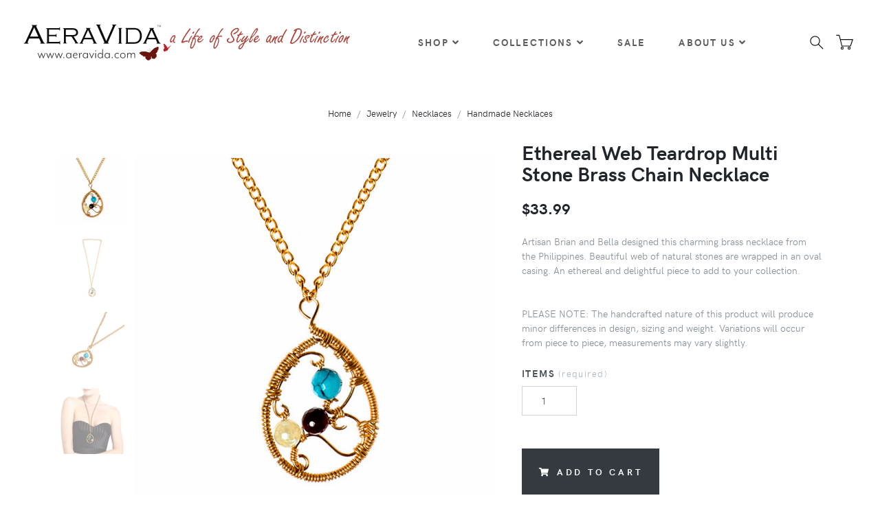

--- FILE ---
content_type: text/html; charset=utf-8
request_url: https://aeravida.com/Product/Jewelry/Necklaces/Handmade%20Stone/Ethereal-Web-Teardrop-Multi-Stone-Brass-Chain-Necklace/NS-0630-MUL
body_size: 11212
content:
<!DOCTYPE html>
<html lang="en">
<head>
    <meta charset="utf-8">
    <meta http-equiv="X-UA-Compatible" content="IE=edge">
    <title>Ethereal Web Teardrop Multi Stone Brass Chain Necklace</title>
    <meta name="description" content="Shop Handmade Necklaces Artisan Brian and Bella designed this charming brass necklace from the Philippines. Beautiful web of natural stones are wrapped in an oval casing. An ethereal and delightful piece to add to your collection.&#xD;&#xA;&#xD;&#xA;&#xD;&#xA;PLEASE NOTE: The handcrafted nature of this product will produce minor differences in design, sizing and weight. Variations will occur from piece to piece, measurements may vary slightly.">
    <meta name="keywords" content="Ethereal Web Teardrop Multi Stone Brass Chain Necklace">
    <meta name="viewport" content="width=device-width, initial-scale=1">
    <meta name="robots" content="all,follow">
    <meta name="google-site-verification" content="EOjcrlzik6F2AnPfaWg9HZ-WpwPd9Mc4yLy0Kw1sXJQ" />
    <!-- Price Slider Stylesheets -->
    <link rel="stylesheet" href="/Content/vendor/nouislider/nouislider.css">
    <!-- Google fonts - Playfair Display-->
    <link rel="stylesheet" href="https://fonts.googleapis.com/css?family=Playfair+Display:400,400i,700">
    <link rel="stylesheet" href="/Content/fonts/hkgrotesk/stylesheet.css">
    <!-- owl carousel-->
    <link rel="stylesheet" href="/Content/vendor/owl.carousel/assets/owl.carousel.css">
    <!-- Ekko Lightbox-->
    <link rel="stylesheet" href="/Content/vendor/ekko-lightbox/ekko-lightbox.css">
    <!-- theme stylesheet-->
    <link rel="stylesheet" href="/Content/css/style.default.css" id="theme-stylesheet">
    <!-- Custom stylesheet - for your changes-->
    <link rel="stylesheet" href="/Content/css/custom.css">
    <link rel="stylesheet" href="/Content/toastr.css">
    <!-- Favicon-->
    <link rel="shortcut icon" href="/Content/img/favicon.png">
    <!-- Tweaks for older IEs-->
    <!--[if lt IE 9]>
                            <script src="https://oss.maxcdn.com/html5shiv/3.7.3/html5shiv.min.js"></script>
                            <script src="https://oss.maxcdn.com/respond/1.4.2/respond.min.js"></script><![endif]-->
    <!-- Font Awesome CSS-->
    <link rel="stylesheet" href="https://use.fontawesome.com/releases/v5.1.0/css/solid.css" integrity="sha384-TbilV5Lbhlwdyc4RuIV/JhD8NR+BfMrvz4BL5QFa2we1hQu6wvREr3v6XSRfCTRp" crossorigin="anonymous">
    <link rel="stylesheet" href="https://use.fontawesome.com/releases/v5.1.0/css/regular.css" integrity="sha384-avJt9MoJH2rB4PKRsJRHZv7yiFZn8LrnXuzvmZoD3fh1aL6aM6s0BBcnCvBe6XSD" crossorigin="anonymous">
    <link rel="stylesheet" href="https://use.fontawesome.com/releases/v5.1.0/css/brands.css" integrity="sha384-7xAnn7Zm3QC1jFjVc1A6v/toepoG3JXboQYzbM0jrPzou9OFXm/fY6Z/XiIebl/k" crossorigin="anonymous">
    <link rel="stylesheet" href="https://use.fontawesome.com/releases/v5.1.0/css/fontawesome.css" integrity="sha384-ozJwkrqb90Oa3ZNb+yKFW2lToAWYdTiF1vt8JiH5ptTGHTGcN7qdoR1F95e0kYyG" crossorigin="anonymous">

    <!-- Global site tag (gtag.js) - Google Analytics -->
    <script async src="https://www.googletagmanager.com/gtag/js?id=UA-6331072-5"></script>
    <script>window.dataLayer = window.dataLayer || []; function gtag() { dataLayer.push(arguments); } gtag('js', new Date()); gtag('config', 'UA-6331072-5');</script>

    <!-- Global site tag (gtag.js) - Google Analytics -->
    <script async src="https://www.googletagmanager.com/gtag/js?id=G-WSD9WDQ76T"></script>
    <script>window.dataLayer = window.dataLayer || []; function gtag() { dataLayer.push(arguments); } gtag('js', new Date()); gtag('config', 'G-WSD9WDQ76T');</script>

    <!-- Global site tag (gtag.js) - Google Ads: 962931995 -->
    <script async src="https://www.googletagmanager.com/gtag/js?id=AW-962931995"></script>
    <script>window.dataLayer = window.dataLayer || []; function gtag() { dataLayer.push(arguments); } gtag('js', new Date()); gtag('config', 'AW-962931995');</script>

    <!-- Global Merchant Centre Code -->
    <meta name="google-site-verification" content="EOjcrlzik6F2AnPfaWg9HZ-WpwPd9Mc4yLy0Kw1sXJQ" />

    <!-- Snap Pixel Code -->
    <script type='text/javascript'>
        (function (e, t, n) {
            if (e.snaptr) return; var a = e.snaptr = function () { a.handleRequest ? a.handleRequest.apply(a, arguments) : a.queue.push(arguments) };
            a.queue = []; var s = 'script'; r = t.createElement(s); r.async = !0;
            r.src = n; var u = t.getElementsByTagName(s)[0];
            u.parentNode.insertBefore(r, u);
        })(window, document,
            'https://sc-static.net/scevent.min.js');

        snaptr('init', '28e2ea10-6bbc-4d58-9626-9a4229ff53b4', {
            'user_email': ''
        });

        snaptr('track', 'PAGE_VIEW');

    </script>
    <!-- End Snap Pixel Code -->

    <script src="https://www.google.com/recaptcha/api.js" async defer></script>
    <script src="/Content/vendor/jquery/jquery.min.js"></script>

<script type="text/javascript">!function(T,l,y){var S=T.location,k="script",D="instrumentationKey",C="ingestionendpoint",I="disableExceptionTracking",E="ai.device.",b="toLowerCase",w="crossOrigin",N="POST",e="appInsightsSDK",t=y.name||"appInsights";(y.name||T[e])&&(T[e]=t);var n=T[t]||function(d){var g=!1,f=!1,m={initialize:!0,queue:[],sv:"5",version:2,config:d};function v(e,t){var n={},a="Browser";return n[E+"id"]=a[b](),n[E+"type"]=a,n["ai.operation.name"]=S&&S.pathname||"_unknown_",n["ai.internal.sdkVersion"]="javascript:snippet_"+(m.sv||m.version),{time:function(){var e=new Date;function t(e){var t=""+e;return 1===t.length&&(t="0"+t),t}return e.getUTCFullYear()+"-"+t(1+e.getUTCMonth())+"-"+t(e.getUTCDate())+"T"+t(e.getUTCHours())+":"+t(e.getUTCMinutes())+":"+t(e.getUTCSeconds())+"."+((e.getUTCMilliseconds()/1e3).toFixed(3)+"").slice(2,5)+"Z"}(),iKey:e,name:"Microsoft.ApplicationInsights."+e.replace(/-/g,"")+"."+t,sampleRate:100,tags:n,data:{baseData:{ver:2}}}}var h=d.url||y.src;if(h){function a(e){var t,n,a,i,r,o,s,c,u,p,l;g=!0,m.queue=[],f||(f=!0,t=h,s=function(){var e={},t=d.connectionString;if(t)for(var n=t.split(";"),a=0;a<n.length;a++){var i=n[a].split("=");2===i.length&&(e[i[0][b]()]=i[1])}if(!e[C]){var r=e.endpointsuffix,o=r?e.location:null;e[C]="https://"+(o?o+".":"")+"dc."+(r||"services.visualstudio.com")}return e}(),c=s[D]||d[D]||"",u=s[C],p=u?u+"/v2/track":d.endpointUrl,(l=[]).push((n="SDK LOAD Failure: Failed to load Application Insights SDK script (See stack for details)",a=t,i=p,(o=(r=v(c,"Exception")).data).baseType="ExceptionData",o.baseData.exceptions=[{typeName:"SDKLoadFailed",message:n.replace(/\./g,"-"),hasFullStack:!1,stack:n+"\nSnippet failed to load ["+a+"] -- Telemetry is disabled\nHelp Link: https://go.microsoft.com/fwlink/?linkid=2128109\nHost: "+(S&&S.pathname||"_unknown_")+"\nEndpoint: "+i,parsedStack:[]}],r)),l.push(function(e,t,n,a){var i=v(c,"Message"),r=i.data;r.baseType="MessageData";var o=r.baseData;return o.message='AI (Internal): 99 message:"'+("SDK LOAD Failure: Failed to load Application Insights SDK script (See stack for details) ("+n+")").replace(/\"/g,"")+'"',o.properties={endpoint:a},i}(0,0,t,p)),function(e,t){if(JSON){var n=T.fetch;if(n&&!y.useXhr)n(t,{method:N,body:JSON.stringify(e),mode:"cors"});else if(XMLHttpRequest){var a=new XMLHttpRequest;a.open(N,t),a.setRequestHeader("Content-type","application/json"),a.send(JSON.stringify(e))}}}(l,p))}function i(e,t){f||setTimeout(function(){!t&&m.core||a()},500)}var e=function(){var n=l.createElement(k);n.src=h;var e=y[w];return!e&&""!==e||"undefined"==n[w]||(n[w]=e),n.onload=i,n.onerror=a,n.onreadystatechange=function(e,t){"loaded"!==n.readyState&&"complete"!==n.readyState||i(0,t)},n}();y.ld<0?l.getElementsByTagName("head")[0].appendChild(e):setTimeout(function(){l.getElementsByTagName(k)[0].parentNode.appendChild(e)},y.ld||0)}try{m.cookie=l.cookie}catch(p){}function t(e){for(;e.length;)!function(t){m[t]=function(){var e=arguments;g||m.queue.push(function(){m[t].apply(m,e)})}}(e.pop())}var n="track",r="TrackPage",o="TrackEvent";t([n+"Event",n+"PageView",n+"Exception",n+"Trace",n+"DependencyData",n+"Metric",n+"PageViewPerformance","start"+r,"stop"+r,"start"+o,"stop"+o,"addTelemetryInitializer","setAuthenticatedUserContext","clearAuthenticatedUserContext","flush"]),m.SeverityLevel={Verbose:0,Information:1,Warning:2,Error:3,Critical:4};var s=(d.extensionConfig||{}).ApplicationInsightsAnalytics||{};if(!0!==d[I]&&!0!==s[I]){var c="onerror";t(["_"+c]);var u=T[c];T[c]=function(e,t,n,a,i){var r=u&&u(e,t,n,a,i);return!0!==r&&m["_"+c]({message:e,url:t,lineNumber:n,columnNumber:a,error:i}),r},d.autoExceptionInstrumented=!0}return m}(y.cfg);function a(){y.onInit&&y.onInit(n)}(T[t]=n).queue&&0===n.queue.length?(n.queue.push(a),n.trackPageView({})):a()}(window,document,{
src: "https://js.monitor.azure.com/scripts/b/ai.2.min.js", // The SDK URL Source
crossOrigin: "anonymous", 
cfg: { // Application Insights Configuration
    connectionString: 'InstrumentationKey=af141992-bd19-4824-99cc-715b4c3ff658;IngestionEndpoint=https://centralus-2.in.applicationinsights.azure.com/;LiveEndpoint=https://centralus.livediagnostics.monitor.azure.com/'
}});</script></head>
<body>
    <header id="headerelement" runat="server" class="header">
        <!-- Top Bar-->
        <!-- Top Bar End-->
        <!-- Navbar-->
        <nav b-b7trmhu405 id="navelement" runat="server" class="navbar navbar-expand-lg navbar-sticky navbar-airy navbar-light bg-white bg-fixed-white">
            <div b-b7trmhu405 class="container-fluid">
                <!-- Navbar Header  -->
                <a b-b7trmhu405 href="/" class="navbar-brand">
                    <img src="/Content/img/logo-sm.png" alt="AeraVida Logo" class="d-lg-none" />
                    <img src="/Content/img/AeravidaLogo.svg" alt="AeraVida Logo" class="d-none d-lg-block" />
                </a>
                <button b-b7trmhu405 type="button" data-toggle="collapse" data-target="#navbarCollapse" aria-controls="navbarCollapse" aria-expanded="false" aria-label="Toggle navigation" class="navbar-toggler navbar-toggler-right"><i b-b7trmhu405 class="fa fa-bars"></i></button>
                <!-- Navbar Collapse -->
                <div b-b7trmhu405 id="navbarCollapse" class="collapse navbar-collapse">
                    <ul b-b7trmhu405 class="navbar-nav mx-auto">
                        <!-- Megamenu-->
                        <li b-b7trmhu405 class="nav-item dropdown position-static">
                            <a b-b7trmhu405 href="/#" data-toggle="dropdown" class="nav-link">Shop<i b-b7trmhu405 class="fa fa-angle-down"></i></a>
                            <div b-b7trmhu405 class="dropdown-menu megamenu py-lg-0">
                                <div b-b7trmhu405 class="row">
                                    <div b-b7trmhu405 class="col-lg-9">
                                        <div b-b7trmhu405 class="row p-3 pr-lg-0 pl-lg-5 pt-lg-5">
                                            <div b-b7trmhu405 class="col-lg-3">
                                                <h6 b-b7trmhu405 class="text-uppercase">Jewelry</h6>
                                                <ul b-b7trmhu405 class="megamenu-list list-unstyled">
                                                    <li b-b7trmhu405 class="megamenu-list-item"><a href="/Products/Jewelry/Bracelets/" class="megamenu-list-link">Bracelets</a></li>
                                                    <li b-b7trmhu405 class="megamenu-list-item"><a href="/Products/Jewelry/Anklets" class="megamenu-list-link">Anklets</a></li>
                                                    <li b-b7trmhu405 class="megamenu-list-item"><a href="/Products/Jewelry/Earrings" class="megamenu-list-link">Earrings</a></li>
                                                    <li b-b7trmhu405 class="megamenu-list-item"><a href="/Products/Jewelry/Necklaces" class="megamenu-list-link">Necklaces</a></li>
                                                    <li b-b7trmhu405 class="megamenu-list-item"><a href="/Products/Jewelry/Pendants" class="megamenu-list-link">Pendants</a></li>
                                                    <li b-b7trmhu405 class="megamenu-list-item"><a href="/Products/Jewelry/Rings" class="megamenu-list-link">Rings</a></li>
                                                    <li b-b7trmhu405 class="megamenu-list-item"><a href="/Products/Jewelry/Accessories/Toe Ring" class="megamenu-list-link">Toe Rings</a></li>
                                                    <li b-b7trmhu405 class="megamenu-list-item"><a href="/Products/Jewelry/Accessories/Nose Ring" class="megamenu-list-link">Nose Rings</a></li>
                                                </ul>
                                            </div>
                                            <div b-b7trmhu405 class="col-lg-3">
                                                <h6 b-b7trmhu405 class="text-uppercase">Home Decor</h6>
                                                <ul b-b7trmhu405 class="megamenu-list list-unstyled">
                                                    <li b-b7trmhu405 class="megamenu-list-item"><a href="/Products/Home Decor/Furnishings/Furnishings" class="megamenu-list-link">Furnishings</a></li>
                                                    <li b-b7trmhu405 class="megamenu-list-item"><a href="/Products/Home Decor/Accent/Wood" class="megamenu-list-link">Wood Accent Pieces</a></li>
                                                </ul>
                                            </div>
                                            <div b-b7trmhu405 class="col-lg-3">
                                                <h6 b-b7trmhu405 class="text-uppercase">Clothing</h6>
                                                <ul b-b7trmhu405 class="megamenu-list list-unstyled">
                                                    <li b-b7trmhu405 class="megamenu-list-item"><a href="/Products/Clothing/Women" class="megamenu-list-link">Women</a></li>
                                                    <li b-b7trmhu405 class="megamenu-list-item"><a href="/Products/Clothing/Women/Scarves" class="megamenu-list-link">Scarves</a></li>
                                                </ul>
                                            </div>
                                            <div b-b7trmhu405 class="col-lg-3">
                                                <h6 b-b7trmhu405 class="text-uppercase">Accessories</h6>
                                                <ul b-b7trmhu405 class="megamenu-list list-unstyled">
                                                    <li b-b7trmhu405 class="megamenu-list-item"><a href="/Products/Jewelry/Accessories/Hair" class="megamenu-list-link">Hair</a></li>
                                                    <li b-b7trmhu405 class="megamenu-list-item"><a href="/Products/Jewelry/Accessories/Keepsakes" class="megamenu-list-link">Keepsakes</a></li>
                                                    <li b-b7trmhu405 class="megamenu-list-item"><a href="/Products/Jewelry/Accessories/Keychains" class="megamenu-list-link">Keychains</a></li>
                                                    <li b-b7trmhu405 class="megamenu-list-item"><a href="/Products/Jewelry/Accessories/Pins" class="megamenu-list-link">Pins</a></li>
                                                    <li b-b7trmhu405 class="megamenu-list-item"><a href="/Products/Jewelry/Accessories/Purses" class="megamenu-list-link">Purses</a></li>
                                                    <li b-b7trmhu405 class="megamenu-list-item"><a href="/Products/Jewelry/Accessories/Supplies" class="megamenu-list-link">Supplies</a></li>
                                                </ul>
                                            </div>
                                        </div>
                                        <div b-b7trmhu405 class="row megamenu-services d-none d-lg-flex">
                                            <div b-b7trmhu405 class="col-xl-3 col-lg-6 d-flex">
                                                <div b-b7trmhu405 class="megamenu-services-item">
                                                    <svg b-b7trmhu405 class="svg-icon megamenu-services-icon">
                                                        <use b-b7trmhu405 xlink:href="#delivery-time-1"></use>
                                                    </svg>
                                                    <div b-b7trmhu405>
                                                        <h6 b-b7trmhu405 class="text-uppercase">Free Standard Shipping within USA</h6>
                                                        <p b-b7trmhu405 class="mb-0 text-muted text-sm">No minimum order requirement</p>
                                                    </div>
                                                </div>
                                            </div>
                                            <div b-b7trmhu405 class="col-xl-3 col-lg-6 d-flex">
                                                <div b-b7trmhu405 class="megamenu-services-item">
                                                    <svg b-b7trmhu405 class="svg-icon megamenu-services-icon">
                                                        <use b-b7trmhu405 xlink:href="#money-1"></use>
                                                    </svg>
                                                    <div b-b7trmhu405>
                                                        <h6 b-b7trmhu405 class="text-uppercase">Money back guarantee</h6>
                                                        <p b-b7trmhu405 class="mb-0 text-muted text-sm">30 Days Money Back</p>
                                                    </div>
                                                </div>
                                            </div>
                                            <div b-b7trmhu405 class="col-xl-3 col-lg-6 d-flex">
                                                <div b-b7trmhu405 class="megamenu-services-item">
                                                    <svg b-b7trmhu405 class="svg-icon megamenu-services-icon">
                                                        <use b-b7trmhu405 xlink:href="#customer-support-1"></use>
                                                    </svg>
                                                    <div b-b7trmhu405>
                                                        <h6 b-b7trmhu405 class="text-uppercase">888-527-8650</h6>
                                                        <p b-b7trmhu405 class="mb-0 text-muted text-sm"><a href="/Home/Contact">Contact us</a></p>
                                                    </div>
                                                </div>
                                            </div>
                                            <div b-b7trmhu405 class="col-xl-3 col-lg-6 d-flex">
                                                <div b-b7trmhu405 class="megamenu-services-item">
                                                    <svg b-b7trmhu405 class="svg-icon megamenu-services-icon">
                                                        <use b-b7trmhu405 xlink:href="#secure-payment-1"></use>
                                                    </svg>
                                                    <div b-b7trmhu405>
                                                        <h6 b-b7trmhu405 class="text-uppercase">Secure Payment</h6>
                                                        <p b-b7trmhu405 class="mb-0 text-muted text-sm">Secure Payment</p>
                                                    </div>
                                                </div>
                                            </div>
                                        </div>
                                    </div>
                                    <div b-b7trmhu405 class="col-lg-3 d-none d-lg-block">
                                        <img b-b7trmhu405 src="/Content/img/megamenu.jpg" alt="" class="bg-image">
                                    </div>
                                </div>
                            </div>
                        </li>

                        <!--Collections Menu-->
                        <!-- /Megamenu end-->
                        <!-- Multi level dropdown    -->
                        <li b-b7trmhu405 class="nav-item dropdown">
                            <a b-b7trmhu405 id="navbarDropdownMenuLink" href="#" data-toggle="dropdown" aria-haspopup="true" aria-expanded="false" class="nav-link">Collections<i b-b7trmhu405 class="fa fa-angle-down"></i></a>

                            <!-- TODO Dynatic by caches -->
                            
<ul aria-labelledby="navbarDropdownMenuLink" class="dropdown-menu">
        <li><a href="/Products/Search?bagName=New" class="dropdown-item">New</a></li>
        <li><a href="/Products/Search?bagName=Featured" class="dropdown-item">Featured</a></li>
        <li><a href="/Products/Search?bagName=Top&#x2B;Seller" class="dropdown-item">Top Seller</a></li>
        <li><a href="/Products/Search?bagName=Bridal" class="dropdown-item">Bridal</a></li>
        <li><a href="/Products/Search?bagName=Valentine%27s&#x2B;Sweet&#x2B;Deals" class="dropdown-item">Valentine&#x27;s Sweet Deals</a></li>
        <li><a href="/Products/Search?bagName=Mythical" class="dropdown-item">Mythical</a></li>
        <li><a href="/Products/Search?bagName=Bikers&#x2B;%26&#x2B;Rockers" class="dropdown-item">Bikers &amp; Rockers</a></li>
        <li><a href="/Products/Search?bagName=Nature&#x2B;%26&#x2B;Floral" class="dropdown-item">Nature &amp; Floral</a></li>
        <li><a href="/Products/Search?bagName=Initials&#x2B;%26&#x2B;Inspirational&#x2B;Messages" class="dropdown-item">Initials &amp; Inspirational Messages</a></li>
        <li><a href="/Products/Search?bagName=Animals" class="dropdown-item">Animals</a></li>
        <li><a href="/Products/Search?bagName=Faith&#x2B;%26&#x2B;Beliefs" class="dropdown-item">Faith &amp; Beliefs</a></li>
        <li><a href="/Products/Search?bagName=Symbols" class="dropdown-item">Symbols</a></li>
        <li><a href="/Products/Search?bagName=My&#x2B;Beloved&#x2B;Valentine" class="dropdown-item">My Beloved Valentine</a></li>
        <li><a href="/Products/Search?bagName=Wood&#x2B;Home&#x2B;Decor&#x2B;Accessories" class="dropdown-item">Wood Home Decor Accessories</a></li>
        <li><a href="/Products/Search?bagName=Tribal" class="dropdown-item">Tribal</a></li>
        <li><a href="/Products/Search?bagName=Home&#x2B;Furnishings" class="dropdown-item">Home Furnishings</a></li>
        <li><a href="/Products/Search?bagName=Gifts&#x2B;under&#x2B;%2425" class="dropdown-item">Gifts under $25</a></li>
        <li><a href="/Products/Search?bagName=Christmas" class="dropdown-item">Christmas</a></li>
        <li><a href="/Products/Search?bagName=Halloween" class="dropdown-item">Halloween</a></li>
        <li><a href="/Products/Search?bagName=Mom" class="dropdown-item">Mom</a></li>
</ul>

                        </li>
                        <li b-b7trmhu405 class="nav-item dropdown">
                            <a id="navbarDropdownMenuLink" href="/Products/Search?reduced=true" class="nav-link">Sale</a>
                        </li>

                        <!-- Multi level dropdown end-->
                        <li b-b7trmhu405 class="nav-item dropdown">
                            <a b-b7trmhu405 id="docsDropdownMenuLink" href="index.html" data-toggle="dropdown" aria-haspopup="true" aria-expanded="false" class="nav-link ">About Us<i b-b7trmhu405 class="fa fa-angle-down"></i></a>
                            <div b-b7trmhu405 aria-labelledby="docsDropdownMenuLink" class="dropdown-menu dropdown-menu-right">
                                <a href="/Artist/Index" class="dropdown-item">Our Artists</a>
                                <a href="/Home/About" class="dropdown-item">Our Story</a>
                                <a href="/Home/Policy" class="dropdown-item">Our Policy</a>
                                <a href="/Home/FairTrade" class="dropdown-item">Fair Trade</a>
                                <a href="/Home/Distributor" class="dropdown-item">Distributor Program</a>
                                <a href="/Home/Contact" class="dropdown-item">Contact</a>
                            </div>
                        </li>
                    </ul>
                    <div b-b7trmhu405 class="d-flex align-items-center justify-content-between justify-content-lg-end mt-1 mb-2 my-lg-0">

                        <!-- Search Button-->
                        <div b-b7trmhu405 data-toggle="search" class="nav-item navbar-icon-link">
                            <svg b-b7trmhu405 class="svg-icon">
                                <use b-b7trmhu405 xlink:href="#search-1"></use>
                            </svg>
                        </div>

                        <!-- Cart Dropdown-->
                        <div b-b7trmhu405 class="nav-item dropdown">
                            <a href="/ShoppingCart" class="navbar-icon-link d-lg-none">
                                <svg b-b7trmhu405 class="svg-icon">
                                    <use b-b7trmhu405 xlink:href="#cart-1"></use>
                                </svg><span b-b7trmhu405 class="text-sm ml-2 ml-lg-0 text-uppercase text-sm font-weight-bold d-none d-sm-inline d-lg-none">View cart</span>
                            </a>
                            <div b-b7trmhu405 class="d-none d-lg-block" id="cartplaceholder">
                                <a b-b7trmhu405 id="cartdetails" data-toggle="dropdown" aria-haspopup="true" aria-expanded="false" href="cart.html" class="navbar-icon-link dropdown-toggle">
                                    <svg b-b7trmhu405 class="svg-icon">
                                        <use b-b7trmhu405 xlink:href="#cart-1"> </use>
                                    </svg>
                                </a>
                            </div>
                        </div>
                    </div>
                </div>
            </div>
        </nav>

        <!-- /Navbar -->
        <!-- Fullscreen search area-->
        <div b-b7trmhu405 class="search-area-wrapper">
            <div b-b7trmhu405 class="search-area d-flex align-items-center justify-content-center">
                <div b-b7trmhu405 class="close-btn">
                    <svg b-b7trmhu405 class="svg-icon svg-icon-light w-3rem h-3rem">
                        <use b-b7trmhu405 xlink:href="#close-1"></use>
                    </svg>
                </div>
                <form action="/Products/Search" class="search-area-form">
                    <div b-b7trmhu405 class="form-group position-relative">
                        <input b-b7trmhu405 type="search" name="searchtext" id="searchtext" placeholder="What are you looking for?" class="search-area-input">
                        <button b-b7trmhu405 type="submit" class="search-area-button">
                            <svg b-b7trmhu405 class="svg-icon">
                                <use b-b7trmhu405 xlink:href="#search-1"></use>
                            </svg>
                        </button>
                    </div>
                </form>
            </div>
        </div>
        <!-- /Fullscreen search area-->

    </header>
    
<div id="fb-root"></div>
<script async defer crossorigin="anonymous" src="https://connect.facebook.net/en_US/sdk.js#xfbml=1&version=v4.0"></script>
<script>
	window.twttr = (function (d, s, id) {
		var js, fjs = d.getElementsByTagName(s)[0],
			t = window.twttr || {};
		if (d.getElementById(id)) return t;
		js = d.createElement(s);
		js.id = id;
		js.src = "https://platform.twitter.com/widgets.js";
		fjs.parentNode.insertBefore(js, fjs);

		t._e = [];
		t.ready = function (f) {
			t._e.push(f);
		};

		return t;
	}(document, "script", "twitter-wjs"));</script>

<section class="hero">
	<div class="container">

		<ul class="breadcrumb justify-content-center">
			<li class="breadcrumb-item"><a href="/">Home</a></li>
				<li class="breadcrumb-item"><a href="/Products//Jewelry">Jewelry</a></li>
				<li class="breadcrumb-item"><a href="/Products/Jewelry/Necklaces">Necklaces</a></li>
				<li class="breadcrumb-item"><a href="/Products/Jewelry/Necklaces/Handmade Stone">Handmade Necklaces</a></li>
		</ul>
	</div>
</section>
<section class="product-details">
	<div class="container">
		<div class="row">
			<div class="col-lg-7 pt-4 order-2 order-lg-1">
				<div class="row">
					<div class="col-2 pr-0">
						<div data-slider-id="1" class="owl-thumbs">
									<button class="owl-thumb-item detail-thumb-item mb-3"><img src="https://d2ebv80kdhkqzh.cloudfront.net/ns/0630/ns0630_4_thumb.jpg" alt="Product Image" class="img-fluid" /></button>
									<button class="owl-thumb-item detail-thumb-item mb-3"><img src="https://d2ebv80kdhkqzh.cloudfront.net/ns/0630/ns0630_p1_thumb.jpg" alt="Product Image" class="img-fluid" /></button>
									<button class="owl-thumb-item detail-thumb-item mb-3"><img src="https://d2ebv80kdhkqzh.cloudfront.net/ns/0630/ns0630_p2_thumb.jpg" alt="Product Image" class="img-fluid" /></button>
									<button class="owl-thumb-item detail-thumb-item mb-3"><img src="https://d2ebv80kdhkqzh.cloudfront.net/ns/0630/ns0630_p3_thumb.jpg" alt="Product Image" class="img-fluid" /></button>
						</div>
					</div>
					<div class="col-10 detail-carousel">


						<div data-slider-id="1" class="owl-carousel detail-slider">
									<div class="item"><a href="https://d2ebv80kdhkqzh.cloudfront.net/ns/0630/ns0630_4.jpg" data-footer="Product Image" data-toggle="lightbox" data-gallery="product-gallery"><img src="https://d2ebv80kdhkqzh.cloudfront.net/ns/0630/ns0630_4.jpg" alt="Product Image" class="img-fluid"></a></div>
									<div class="item"><a href="https://d2ebv80kdhkqzh.cloudfront.net/ns/0630/ns0630_p1.jpg" data-footer="Product Image" data-toggle="lightbox" data-gallery="product-gallery"><img src="https://d2ebv80kdhkqzh.cloudfront.net/ns/0630/ns0630_p1.jpg" alt="Product Image" class="img-fluid"></a></div>
									<div class="item"><a href="https://d2ebv80kdhkqzh.cloudfront.net/ns/0630/ns0630_p2.jpg" data-footer="Product Image" data-toggle="lightbox" data-gallery="product-gallery"><img src="https://d2ebv80kdhkqzh.cloudfront.net/ns/0630/ns0630_p2.jpg" alt="Product Image" class="img-fluid"></a></div>
									<div class="item"><a href="https://d2ebv80kdhkqzh.cloudfront.net/ns/0630/ns0630_p3.jpg" data-footer="Product Image" data-toggle="lightbox" data-gallery="product-gallery"><img src="https://d2ebv80kdhkqzh.cloudfront.net/ns/0630/ns0630_p3.jpg" alt="Product Image" class="img-fluid"></a></div>
						</div>
					</div>
				</div>
			</div>
			<div class="col-lg-5 pl-lg-4 order-1 order-lg-2">
				<h3 class="mb-4">Ethereal Web Teardrop Multi Stone Brass Chain Necklace</h3>
				<div class="d-flex flex-column flex-sm-row align-items-sm-center justify-content-sm-between mb-4">
					<ul class="list-inline mb-2 mb-sm-0">
							<li class="list-inline-item h4 mb-0">$33.99</li>
					</ul>
					<div class="d-flex align-items-center">
					</div>
				</div>
				<p class="mb-4 text-muted">Artisan Brian and Bella designed this charming brass necklace from the Philippines. Beautiful web of natural stones are wrapped in an oval casing. An ethereal and delightful piece to add to your collection.<br /><br /><br />PLEASE NOTE: The handcrafted nature of this product will produce minor differences in design, sizing and weight. Variations will occur from piece to piece, measurements may vary slightly.</p>
				<form id="productdetail_form" action="/ShoppingCart/AddToCart/" method="post">
					<div class="row">








							<div class="col-12 detail-option mb-5">
								<label class="detail-option-heading font-weight-bold">Items <span>(required)</span></label>
								<input name="Qty" id="Qty" type="number" value="1" class="form-control detail-quantity" required>
							</div>

					</div>
					<ul class="list-inline">
							<li class="list-inline-item">
								<input type="hidden" name="stockId" value="26544" />
								<input type="hidden" name="price" value="33.9900" />
								<button type="submit" class="btn btn-dark btn-lg mb-1" onclick="snaptr('track','ADD_CART');"> <i class="fa fa-shopping-cart mr-2"></i>Add to Cart</button>
							</li>
					</ul>
				<input name="__RequestVerificationToken" type="hidden" value="CfDJ8BoSv93LBUZHsUfS3C2-fEBsV4nSvND0yGu-YvZUXpK1vAjHbhBZ-roSuoGonRuSHNSlMKNiqQJHejsGoMTTwUmtM2uwcg_QAFDFui2Kpg90WyVI1Y59k11n6edt4q-iWezju1ZL345Q-yFMqN1fR0Y" /></form>
			</div>
		</div>
	</div>
</section>
<section class="mt-5">
	<div class="container">
		<ul role="tablist" class="nav nav-tabs flex-column flex-sm-row">
			<li class="nav-item"><a data-toggle="tab" href="#description" role="tab" class="nav-link detail-nav-link active">About the Artist</a></li>
			<li class="nav-item"><a data-toggle="tab" href="#additional-information" role="tab" class="nav-link detail-nav-link">Additional Information</a></li>
			<li class="nav-item"><a data-toggle="tab" href="#reviews" role="tab" class="nav-link detail-nav-link">Reviews</a></li>
		</ul>
		<div class="tab-content py-4">
			<div id="description" role="tabpanel" class="tab-pane active px-3">
					<div>
						<img src="https://d2ebv80kdhkqzh.cloudfront.net/artists/l_cherie/lecherie_1.png" width="154" height="154" alt="artist" style="float:left" class="mr-3" />
						<p class="text-muted">Brian and Bella are siblings who love to design jewelry and handicrafts. They began learning their trade at an earlier age from their mother. Living in the Philippines, they are never far from the sandy beaches and the dynamic ocean, where they draw most of their inspirations. The pair enjoy fusing modern design principles with local and native material found in the islands such as shells, wood, and stones. To honor their mother, Brian and Bella decided to name the store after her, Cherie.</p>
					</div>
					<p><a href="/Artist/Details/L_Cherie">See other items by this artist</a></p>
			</div>
			<div id="additional-information" role="tabpanel" class="tab-pane">
				<div class="row">
					<div class="col">
						<table class="table text-sm">
							<tbody><tr><th class="text-uppercase font-weight-normal border-0">SKU:</th><td class="text-muted border-0"> NS-0630-MUL</td></tr><tr><th class="text-uppercase font-weight-normal">Color:</th><td class="text-muted"> Multicolor</td></tr><tr><th class="text-uppercase font-weight-normal">Style:</th><td class="text-muted"> Handmade, necklace</td></tr><tr><th class="text-uppercase font-weight-normal">Material:</th><td class="text-muted"> Natural Stone, brass</td></tr><tr><th class="text-uppercase font-weight-normal">Stone:</th><td class="text-muted"> Reconstructed turquoise, agate</td></tr><tr><th class="text-uppercase font-weight-normal">Weight:</th><td class="text-muted"> 24 grams</td></tr><tr><th class="text-uppercase font-weight-normal">Design measurements:</th><td class="text-muted"> 50mm (1.97 inch) wide x 75mm (2.95 inch) long</td></tr><tr><th class="text-uppercase font-weight-normal">Necklace Length:</th><td class="text-muted"> 30 inch</td></tr><tr><th class="text-uppercase font-weight-normal">Clasp Type:</th><td class="text-muted"> Overhead</td></tr></tbody>
						</table>
					</div>
				</div>
			</div>
			<div id="reviews" role="tabpanel" class="tab-pane">
				<div class="row mb-5">
					<div class="col-lg-10 col-xl-9">

						<div class="py-5 px-3">
							<h5 class="text-uppercase mb-4">Leave a review</h5>
							<form id="contact-form" method="post" action="/Product/Reviewed" class="form">
								<input type="hidden" id="productid" name="productid" value="37316" />
								<div class="row">
									<div class="col-sm-6">
										<div class="form-group">
											<label for="reviewername" class="form-label">Your name *</label>
											<input type="text" name="reviewername" id="reviewername" placeholder="Enter your name" required="required" class="form-control">
										</div>
									</div>
									<div class="col-sm-6">
										<div class="form-group">
											<label for="rating" class="form-label">Your rating *</label>
											<select name="rating" id="rating" class="custom-select focus-shadow-0">
												<option value="5">&#9733;&#9733;&#9733;&#9733;&#9733; (5/5)</option>
												<option value="4">&#9733;&#9733;&#9733;&#9733;&#9734; (4/5)</option>
												<option value="3">&#9733;&#9733;&#9733;&#9734;&#9734; (3/5)</option>
												<option value="2">&#9733;&#9733;&#9734;&#9734;&#9734; (2/5)</option>
												<option value="1">&#9733;&#9734;&#9734;&#9734;&#9734; (1/5)</option>
											</select>
										</div>
									</div>
								</div>
								<div class="form-group">
									<label for="revieweremail" class="form-label">Your email *</label>
									<input type="email" name="revieweremail" id="revieweremail" placeholder="Enter your email" required="required" class="form-control">
								</div>
								<div class="form-group">
									<label for="review" class="form-label">Review text *</label>
									<textarea rows="4" name="review" id="review" placeholder="Enter your review" required="required" class="form-control"></textarea>
								</div>
								<button type="submit" class="btn btn-outline-dark">Post review</button>
							</form>
						</div>
					</div>
				</div>
			</div>
		</div>
	</div>
</section>

<section class="my-5">
	<div class="container">
		<div class="row justify-content-center">
			<p>Like it?  Share it!</p>
			<div class="col-auto">
				<div class="fb-share-button" data-href="%2Fproducts%2Fdetails%2FNS-0630-MUL" data-layout="button" data-size="small"><a target="_blank" href="https://www.facebook.com/sharer/sharer.php?u=%2Fproducts%2Fdetails%2FNS-0630-MUL&amp;src=sdkpreparse" class="fb-xfbml-parse-ignore">Share</a></div>
			</div>
			<div class="col-auto">
				<a class="twitter-share-button" href="https://twitter.com/intent/tweet">Tweet</a>
			</div>
		</div>
	</div>
</section>





<script type="text/javascript">

	$(function () {

		$("#productdetail_form").validate({
			rules: {
				Qty: {
					required: true,
					range: [1, 99],
					max: 4
				}
			}
		});

	});

	snaptr('track', 'VIEW_CONTENT'); 
</script>

    <!-- Footer-->
    <footer b-b7trmhu405 class="main-footer">
        <!-- Services block-->
        <div b-b7trmhu405 class="bg-gray-100 text-dark-700 py-6">
            <div b-b7trmhu405 class="container">
                <div b-b7trmhu405 class="row">
                    <div b-b7trmhu405 class="col-lg-4 service-column">
                        <svg b-b7trmhu405 class="svg-icon service-icon">
                            <use b-b7trmhu405 xlink:href="#delivery-time-1"></use>
                        </svg>
                        <div b-b7trmhu405 class="service-text">
                            <h6 b-b7trmhu405 class="text-uppercase">Free shipping</h6>
                            <p b-b7trmhu405 class="text-muted font-weight-light text-sm mb-0">No minimum required</p>
                        </div>
                    </div>
                    <div b-b7trmhu405 class="col-lg-4 service-column">
                        <svg b-b7trmhu405 class="svg-icon service-icon">
                            <use b-b7trmhu405 xlink:href="#money-1"></use>
                        </svg>
                        <div b-b7trmhu405 class="service-text">
                            <h6 b-b7trmhu405 class="text-uppercase">Money back guarantee</h6>
                            <p b-b7trmhu405 class="text-muted font-weight-light text-sm mb-0">30 Days Money Back Guarantee</p>
                        </div>
                    </div>
                    <div b-b7trmhu405 class="col-lg-4 service-column">
                        <svg b-b7trmhu405 class="svg-icon service-icon">
                            <use b-b7trmhu405 xlink:href="#customer-support-1"></use>
                        </svg>
                        <div b-b7trmhu405 class="service-text">
                            <h6 b-b7trmhu405 class="text-uppercase">888-527-8650</h6>
                            <p b-b7trmhu405 class="text-muted font-weight-light text-sm mb-0">Available 9AM-5PM Monday-Friday (Central)</p>
                        </div>
                    </div>
                </div>
            </div>
        </div>


        <!-- Main block - menus, subscribe form-->
        <div b-b7trmhu405 class="py-4 bg-gray-300 text-muted">
            <div b-b7trmhu405 class="container">
                <div b-b7trmhu405 class="row">
                    <div b-b7trmhu405 class="col-lg-2 col-md-6 mb-5 mb-lg-0">
                        <h6 b-b7trmhu405 class="text-uppercase text-dark mb-3">Store</h6>
                        <ul b-b7trmhu405 class="list-unstyled">
                            <li b-b7trmhu405><a href="/Home/Policy#Fulfillment" class="text-muted">Shipping</a></li>
                            <li b-b7trmhu405><a href="/Home/Policy#ReturnPolicy" class="text-muted">Return</a></li>
                            <li b-b7trmhu405><a href="/Home/FAQ" class="text-muted">FAQ</a></li>
                            <li b-b7trmhu405><a href="/Home/RingSizer" class="text-muted">Ring Size</a></li>
                        </ul>
                    </div>
                    <div b-b7trmhu405 class="col-lg-3 col-md-6 mb-5 mb-lg-0">
                        <h6 b-b7trmhu405 class="text-uppercase text-dark mb-3">About Us</h6>
                        <ul b-b7trmhu405 class="list-unstyled">
                            <li b-b7trmhu405><a href="/Home/About" class="text-muted">Our Story</a></li>
                            <li b-b7trmhu405><a href="/Home/Contact" class="text-muted">Contact</a></li>
                            <li b-b7trmhu405><a href="/Home/Distributor" class="text-muted">Distributor</a></li>
                        </ul>
                    </div>
                    <div b-b7trmhu405 class="col-lg-3">
                        <h6 b-b7trmhu405 class="text-uppercase text-dark mb-3">Legal</h6>
                        <ul b-b7trmhu405 class="list-unstyled">
                            <li b-b7trmhu405><a href="/Home/Policy#Privacy" class="text-muted">Privacy Policy</a></li>
                            <li b-b7trmhu405><a href="/Home/Policy#GreenMission" class="text-muted">Green Mission</a></li>
                            <li b-b7trmhu405><a href="/Home/Policy#Satisfaction" class="text-muted">Satisfaction Guaranteed</a></li>
                        </ul>
                    </div>
                    <div b-b7trmhu405 class="col-lg-4 mb-5 mb-lg-0">
                        <div b-b7trmhu405 class="font-weight-bold text-uppercase text-lg text-dark mb-3">Social Networks<span b-b7trmhu405 class="text-primary">.</span></div>
                        <p b-b7trmhu405>You can also reach us through these channels:</p>
                        <ul b-b7trmhu405 class="list-inline">
                            <li b-b7trmhu405 class="list-inline-item"><a b-b7trmhu405 href="https://twitter.com/aeravida?lang=en" target="_blank" title="twitter" class="text-muted text-hover-primary"><i b-b7trmhu405 class="fab fa-twitter"></i></a></li>
                            <li b-b7trmhu405 class="list-inline-item"><a b-b7trmhu405 href="https://www.facebook.com/AeraVida/" target="_blank" title="facebook" class="text-muted text-hover-primary"><i b-b7trmhu405 class="fab fa-facebook"></i></a></li>
                            <li b-b7trmhu405 class="list-inline-item"><a b-b7trmhu405 href="https://www.instagram.com/aeravida/" target="_blank" title="instagram" class="text-muted text-hover-primary"><i b-b7trmhu405 class="fab fa-instagram"></i></a></li>
                            <li b-b7trmhu405 class="list-inline-item"><a b-b7trmhu405 href="https://www.pinterest.com/aeravida/" target="_blank" title="pinterest" class="text-muted text-hover-primary"><i b-b7trmhu405 class="fab fa-pinterest"></i></a></li>
                            <li b-b7trmhu405 class="list-inline-item"><a b-b7trmhu405 href="https://www.youtube.com/channel/UCWszafgY5ZQwpBNZwTwJo1w" target="_blank" title="youtube" class="text-muted text-hover-primary"><i b-b7trmhu405 class="fab fa-youtube"></i></a></li>
                        </ul>

                        <!--whats up with the mailing list bot signup below?-->
                        <div b-b7trmhu405 class="pt-2">
                            <h6 b-b7trmhu405 class="text-uppercase text-dark mb-3">Email Offers & Discounts</h6>
                            <p b-b7trmhu405 class="mb-3">Join our mailing list to receive special offer notifications.</p>
                            <form action="/Home/Marketing" method="post" id="mc-embedded-subscribe-form" name="mc-embedded-subscribe-form" class="validate" target="_blank">
                                <div b-b7trmhu405 class="input-group mb-3">
                                    <!-- real people should not fill this in and expect good things - do not remove this or risk form bot signups-->
                                    <div b-b7trmhu405 style="position: absolute; left: -5000px;" aria-hidden="true"><input b-b7trmhu405 type="text" name="b_888a4fc9f11371ba76559396e_0456ab89d3" tabindex="-1" value=""></div>

                                    <input b-b7trmhu405 type="email" name="email" id="mce-EMAIL" placeholder="Your Email Address" aria-label="Your Email Address" class="form-control bg-transparent border-secondary border-right-0" required>
                                    <div b-b7trmhu405 class="input-group-append">

                                        <!--Marketing Type will have to go here-->

                                        <button b-b7trmhu405 type="submit" name="subscribe" id="mc-embedded-subscribe" class="btn btn-outline-secondary border-left-0"> <i b-b7trmhu405 class="fa fa-paper-plane text-lg text-dark"></i></button>
                                    </div>
                                </div>
                            <input name="__RequestVerificationToken" type="hidden" value="CfDJ8BoSv93LBUZHsUfS3C2-fEBsV4nSvND0yGu-YvZUXpK1vAjHbhBZ-roSuoGonRuSHNSlMKNiqQJHejsGoMTTwUmtM2uwcg_QAFDFui2Kpg90WyVI1Y59k11n6edt4q-iWezju1ZL345Q-yFMqN1fR0Y" /></form>
                        </div>

                    </div>
                </div>
            </div>
        </div>
        <!-- Copyright section of the footer-->
        <div b-b7trmhu405 class="py-4 font-weight-light bg-gray-800 text-gray-300">
            <div b-b7trmhu405 class="container">
                <div b-b7trmhu405 class="row align-items-center">
                    <div b-b7trmhu405 class="col-md-6 text-center text-md-left">
                        <p b-b7trmhu405 class="mb-md-0"><a href="/Home/Copyright">&copy; 2025 AeraVida.  All Rights Reserved.</a></p>
                    </div>
                    <div b-b7trmhu405 class="col-md-6">
                        <ul b-b7trmhu405 class="list-inline mb-0 mt-2 mt-md-0 text-center text-md-right">
                            <li b-b7trmhu405 class="list-inline-item">
                                <img b-b7trmhu405 src="/Content/img/visa.svg" alt="..." class="w-2rem">
                            </li>
                            <li b-b7trmhu405 class="list-inline-item">
                                <img b-b7trmhu405 src="/Content/img/mastercard.svg" alt="..." class="w-2rem">
                            </li>
                            <li b-b7trmhu405 class="list-inline-item">
                                <img b-b7trmhu405 src="/Content/img/paypal.svg" alt="..." class="w-2rem">
                            </li>
                            <li b-b7trmhu405 class="list-inline-item">
                                <img b-b7trmhu405 src="/Content/img/western-union.svg" alt="..." class="w-2rem">
                            </li>
                        </ul>
                    </div>
                </div>
            </div>
        </div>
    </footer>
    <!-- /Footer end-->


    <div b-b7trmhu405 id="scrollTop"><i b-b7trmhu405 class="fa fa-long-arrow-alt-up"></i></div>
    <!-- JavaScript files-->
    <script>
        // ------------------------------------------------------- //
        //   Inject SVG Sprite -
        //   see more here
        //   https://css-tricks.com/ajaxing-svg-sprite/
        // ------------------------------------------------------ //
        function injectSvgSprite(path) {

            var ajax = new XMLHttpRequest();
            ajax.open("GET", path, true);
            ajax.send();
            ajax.onload = function (e) {
                var div = document.createElement("div");
                div.className = 'd-none';
                div.innerHTML = ajax.responseText;
                document.body.insertBefore(div, document.body.childNodes[0]);
            }
        }
        injectSvgSprite('/Content/icons/orion-svg-sprite.svg');

    </script>
    <!-- PopperJS (Bootstrap's dependency)-->
    <script src="/Content/vendor/popper.js/umd/popper.min.js"></script>
    <!-- Bootstrap JavaScript-->
    <script src="/Content/vendor/bootstrap/js/bootstrap.min.js"></script>
    <!-- Owl Carousel-->
    <script src="/Content/vendor/owl.carousel/owl.carousel.js"></script>
    <script src="/Content/vendor/owl.carousel2.thumbs/owl.carousel2.thumbs.min.js"></script>
    <!-- NoUI Slider (price slider)-->
    <script src="/Content/vendor/nouislider/nouislider.min.js"></script>
    <!-- Smooth scrolling-->
    <script src="/Content/vendor/smooth-scroll/smooth-scroll.polyfills.min.js"></script>
    <!-- Lightbox -->
    <script src="/Content/vendor/ekko-lightbox/ekko-lightbox.min.js"></script>

    <script src="/Scripts/toastr.min.js"></script>
    <!-- Object Fit Images - Fallback for browsers that don't support object-fit-->
    <script src="/Content/vendor/object-fit-images/ofi.min.js"></script>
    <script src="https://cdn.jsdelivr.net/npm/jquery-validation@1.19.0/dist/jquery.validate.min.js"></script>
    <script src="https://cdn.jsdelivr.net/npm/jquery-validation@1.19.0/dist/additional-methods.min.js"></script>
    <script>
        var basePath = '/Content/';
    </script>
    <script src="/Content/js/theme.js"></script>
    <script src="/Content/js/custom.js"></script>
    <!-- Facebook Pixel Code -->
    <script>
        !function (f, b, e, v, n, t, s) {
            if (f.fbq) return; n = f.fbq = function () {
                n.callMethod ?
                    n.callMethod.apply(n, arguments) : n.queue.push(arguments)
            };
            if (!f._fbq) f._fbq = n; n.push = n; n.loaded = !0; n.version = '2.0';
            n.queue = []; t = b.createElement(e); t.async = !0;
            t.src = v; s = b.getElementsByTagName(e)[0];
            s.parentNode.insertBefore(t, s)
        }(window, document, 'script',
            'https://connect.facebook.net/en_US/fbevents.js');
        fbq('init', '612988342712026');
        fbq('track', 'PageView');
    </script>
    <noscript>
        <img b-b7trmhu405 height="1" width="1" style="display:none"
             src="https://www.facebook.com/tr?id=612988342712026&ev=PageView&noscript=1" />
    </noscript>
    <!-- End Facebook Pixel Code -->
    

</body>
</html>

--- FILE ---
content_type: text/css
request_url: https://aeravida.com/Content/css/custom.css
body_size: -281
content:
/* your styles go here */

.btn-items {
	cursor: pointer;
}

.price-regular {
	
}

.price-reduced {
	color: #dc3545;
}

--- FILE ---
content_type: application/javascript
request_url: https://aeravida.com/Content/js/custom.js
body_size: 127
content:
var $emptyLink = $('a[href="#"]');
$emptyLink.on('click', function (e) {
	e.preventDefault();
});

$(function () {
	$("#cartplaceholder").load("/ShoppingCart/CartSummary");

	// Document.ready -> link up remove event handler
	$(".cart-remove").click(function () {
		// Get the id from the link
		var cartDetailId = $(this).attr("data-id");
		$.post("/ShoppingCart/RemoveFromCart", { "cartDetailId": cartDetailId },
			function (data) {
				// Successful requests get here
				// Update the page elements
				if (data.itemCount == 0) {
					$('#cart-item-' + data.deleteId).fadeOut('slow');
				}
				$('#cart-subtotal').text("$" + data.cartSubTotal.toFixed(2));
				$('#cart-shippingandhandling').text("$" + data.cartShippingAndHandling.toFixed(2));
				$('#cart-discount').text("$" + data.cartPromotionDiscount.toFixed(2));
				$('#cart-tax').text("$" + data.cartTax.toFixed(2));
				$('#cart-total').text("$" + data.cartTotal.toFixed(2));
				$('#update-message').text(data.message);
				$("#cartplaceholder").load("/ShoppingCart/CartSummary");
			});
	});

});


--- FILE ---
content_type: image/svg+xml
request_url: https://aeravida.com/Content/img/AeravidaLogo.svg
body_size: 12713
content:
<?xml version="1.0" encoding="iso-8859-1"?>
<!-- Generator: Adobe Illustrator 16.0.0, SVG Export Plug-In . SVG Version: 6.00 Build 0)  -->
<!DOCTYPE svg PUBLIC "-//W3C//DTD SVG 1.1//EN" "http://www.w3.org/Graphics/SVG/1.1/DTD/svg11.dtd">
<svg version="1.1" id="Layer_1" xmlns="http://www.w3.org/2000/svg" xmlns:xlink="http://www.w3.org/1999/xlink" x="0px" y="0px"
	 width="480px" height="80px" viewBox="0 0 480 80" style="enable-background:new 0 0 480 80;" xml:space="preserve">
<g>
	<path style="fill:#0C0C0C;" d="M151.38,41.695v-0.554c0.714-0.193,1.071-0.593,1.071-1.205V20.472c0-0.611-0.357-1.013-1.071-1.204
		v-0.555h12.154c1.764,0,3.331,0.181,4.703,0.542c1.37,0.361,2.586,1.042,3.648,2.041c1.158,1.098,2.018,2.428,2.58,3.986
		s0.843,3.206,0.843,4.938c0,1.717-0.282,3.364-0.847,4.937c-0.565,1.578-1.423,2.895-2.575,3.954
		c-0.753,0.696-1.569,1.234-2.449,1.611c-0.878,0.378-1.794,0.636-2.747,0.769c-0.953,0.137-2.004,0.203-3.156,0.203H151.38z
		 M155.106,39.524h8.327c1.602,0,2.979-0.185,4.134-0.555c1.154-0.37,2.134-1.083,2.937-2.136c1.359-1.705,2.039-3.908,2.039-6.612
		c0-2.727-0.679-4.941-2.039-6.646c-0.821-1.065-1.8-1.773-2.937-2.126c-1.139-0.355-2.516-0.532-4.134-0.532h-8.327V39.524z"/>
</g>
<g>
	<path style="fill:#0C0C0C;" d="M25.9,33.921H11.601L9.508,38.5c-0.235,0.509-0.353,0.974-0.353,1.394
		c0.041,0.472,0.454,0.82,1.241,1.045v0.644h-6.73v-0.644c1.055-0.225,1.871-0.938,2.446-2.138l9.419-20.491
		c0.503-1.142,0.754-1.918,0.754-2.332c0-0.534-0.417-0.833-1.253-0.899v-0.704h7.922v0.704c-0.795,0.138-1.193,0.47-1.193,0.997
		c0,0.267,0.05,0.543,0.152,0.831c0.102,0.288,0.234,0.593,0.396,0.917c0.162,0.323,0.313,0.619,0.451,0.885l8.627,18.794
		c0.52,1.093,0.982,1.91,1.387,2.453c0.407,0.543,0.99,0.87,1.753,0.982v0.644h-7.131v-0.644c0.762-0.145,1.143-0.444,1.143-0.898
		c0-0.106-0.012-0.191-0.036-0.262c-0.024-0.067-0.05-0.135-0.08-0.199c-0.028-0.065-0.055-0.125-0.079-0.184L25.9,33.921z
		 M24.708,31.288l-5.939-13.331l-6.023,13.331H24.708z"/>
</g>
<g>
	<path style="fill:#0C0C0C;" d="M103.08,35.152h-12l-1.757,3.833c-0.197,0.427-0.296,0.818-0.296,1.168
		c0.033,0.393,0.381,0.687,1.042,0.875v0.539h-5.648v-0.539c0.884-0.189,1.568-0.787,2.053-1.791l7.904-17.165
		c0.422-0.955,0.634-1.605,0.634-1.952c0-0.446-0.351-0.697-1.052-0.752v-0.588h6.648v0.588c-0.667,0.116-1,0.395-1,0.835
		c0,0.222,0.042,0.456,0.126,0.695c0.086,0.241,0.196,0.499,0.332,0.768c0.136,0.272,0.263,0.519,0.379,0.743l7.241,15.74
		c0.435,0.915,0.823,1.602,1.164,2.056s0.831,0.728,1.47,0.823v0.539h-5.985v-0.539c0.641-0.123,0.96-0.372,0.96-0.753
		c0-0.086-0.009-0.161-0.03-0.218c-0.02-0.057-0.042-0.114-0.065-0.168c-0.024-0.054-0.046-0.105-0.067-0.153L103.08,35.152z
		 M102.08,32.946L97.096,21.78L92.04,32.946H102.08z"/>
</g>
<g>
	<path style="fill:#0C0C0C;" d="M195.455,35.152h-11.999l-1.757,3.833c-0.198,0.427-0.295,0.818-0.295,1.168
		c0.033,0.393,0.38,0.687,1.041,0.875v0.539h-5.647v-0.539c0.884-0.189,1.568-0.787,2.053-1.791l7.903-17.165
		c0.422-0.955,0.634-1.605,0.634-1.952c0-0.446-0.351-0.697-1.052-0.752v-0.588h6.648v0.588c-0.667,0.116-1,0.395-1,0.835
		c0,0.222,0.042,0.456,0.126,0.695c0.086,0.241,0.196,0.499,0.333,0.768c0.135,0.272,0.262,0.519,0.378,0.743l7.241,15.74
		c0.435,0.915,0.824,1.602,1.165,2.056c0.34,0.454,0.83,0.728,1.47,0.823v0.539h-5.985v-0.539c0.641-0.123,0.959-0.372,0.959-0.753
		c0-0.086-0.009-0.161-0.029-0.218c-0.021-0.057-0.043-0.114-0.067-0.168c-0.023-0.054-0.047-0.105-0.067-0.153L195.455,35.152z
		 M194.455,32.946l-4.983-11.166l-5.057,11.166H194.455z"/>
</g>
<g>
	<path style="fill:#0C0C0C;" d="M123.553,37.909l9-20.643c0.394-0.836,0.59-1.449,0.59-1.836c0-0.55-0.403-0.91-1.211-1.082v-0.672
		h6.333v0.672c-0.87,0.247-1.493,0.787-1.874,1.622l-9.752,22.103c-0.048,0.122-0.124,0.307-0.229,0.555
		c-0.105,0.249-0.186,0.469-0.239,0.661c-0.055,0.198-0.081,0.375-0.081,0.539c0,0.556,0.389,0.904,1.17,1.039v0.674h-7.676v-0.674
		c0.781-0.135,1.17-0.467,1.17-1c0-0.399-0.181-1-0.54-1.794l-9.173-20.889c-0.203-0.476-0.364-0.843-0.482-1.101
		c-0.119-0.258-0.25-0.491-0.392-0.698c-0.143-0.208-0.337-0.404-0.586-0.592c-0.247-0.187-0.555-0.334-0.921-0.445v-0.672h6.638
		v0.672c-0.78,0.165-1.17,0.524-1.17,1.082c0,0.517,0.166,1.129,0.5,1.836L123.553,37.909z"/>
</g>
<g>
	<path style="fill:#0C0C0C;" d="M146.494,40.988v0.541h-5.633v-0.541c0.523-0.148,0.874-0.346,1.049-0.585
		c0.176-0.243,0.264-0.631,0.264-1.17V21.018c0-0.544-0.09-0.941-0.269-1.193c-0.179-0.251-0.527-0.438-1.043-0.56v-0.591h5.633
		v0.591c-0.523,0.122-0.88,0.309-1.069,0.56c-0.189,0.252-0.284,0.649-0.284,1.193v18.215c0,0.533,0.092,0.917,0.279,1.16
		C145.605,40.632,145.962,40.833,146.494,40.988z"/>
</g>
<g>
	<path style="fill:#0C0C0C;" d="M40.353,30.821v8.242h13.828c0.525,0,0.915-0.087,1.168-0.265c0.253-0.176,0.436-0.51,0.55-1h0.567
		v4.728h-0.568c-0.115-0.49-0.296-0.826-0.549-1c-0.253-0.177-0.643-0.265-1.169-0.265H36.221v-0.567
		c0.498-0.126,0.834-0.313,1.007-0.558c0.173-0.247,0.26-0.63,0.26-1.156V21.205c0-0.532-0.086-0.92-0.26-1.165
		c-0.173-0.246-0.509-0.427-1.007-0.548v-0.535h17.829c0.527,0,0.915-0.091,1.164-0.273s0.435-0.508,0.554-0.98h0.539v4.717h-0.539
		c-0.113-0.498-0.294-0.839-0.543-1.024c-0.25-0.185-0.641-0.279-1.173-0.279H40.353v7.545h8.716c0.526,0,0.913-0.095,1.163-0.28
		c0.25-0.184,0.434-0.527,0.554-1.025h0.569v4.729h-0.569c-0.12-0.478-0.304-0.807-0.554-0.99c-0.25-0.184-0.637-0.274-1.163-0.274
		H40.353z"/>
</g>
<g>
	<path style="fill:#0C0C0C;" d="M64.856,31.288v7.832c0,0.518,0.089,0.894,0.27,1.131c0.179,0.233,0.524,0.429,1.036,0.581v0.528
		H60.73v-0.528c0.504-0.146,0.843-0.336,1.012-0.571c0.17-0.235,0.253-0.615,0.253-1.14V21.34c0-0.531-0.084-0.918-0.26-1.163
		c-0.171-0.247-0.507-0.43-1.005-0.549v-0.574h13.274c1.323,0,2.483,0.091,3.48,0.273c0.997,0.183,1.891,0.57,2.682,1.16
		c0.745,0.53,1.32,1.205,1.726,2.02c0.405,0.816,0.608,1.693,0.608,2.628c0,3.528-2.121,5.512-6.36,5.952l5.584,8.848
		c0.313,0.496,0.842,0.809,1.593,0.935v0.488h-5.502v-0.528c0.519-0.145,0.778-0.307,0.778-0.487c0-0.114-0.151-0.44-0.451-0.985
		l-5.157-8.071H64.856z M64.856,29.086h8.539c2.043,0,3.614-0.215,4.719-0.647c1.103-0.433,1.655-1.495,1.655-3.188
		c0-0.591-0.127-1.163-0.384-1.714c-0.255-0.551-0.617-0.999-1.082-1.345c-0.937-0.625-2.478-0.938-4.618-0.938h-8.829V29.086z"/>
</g>
<g>
	<path style="fill:#AD443C;" d="M222.896,38.908l0.436,0.2c0.267,0.133,0.401,0.357,0.401,0.667c0,0.487-0.268,0.734-0.804,0.734
		c-0.58,0-1.063-0.229-1.454-0.68c-0.39-0.453-0.585-0.999-0.585-1.639l0.067-1.125c-1.092,1.938-2.118,2.909-3.076,2.909
		c-0.514,0-0.924-0.201-1.237-0.604c-0.314-0.401-0.469-0.929-0.469-1.577c0-0.895,0.212-1.861,0.634-2.9
		c0.425-1.04,1.161-2.236,2.208-3.59c1.048-1.353,2.251-2.029,3.61-2.029c0.425,0,0.793,0.123,1.105,0.367
		c0.312,0.245,0.466,0.545,0.466,0.9c0,0.202-0.089,0.522-0.268,0.966c0.156,0.245,0.234,0.446,0.234,0.602
		c0,0.155-0.022,0.282-0.067,0.383c-0.044,0.101-0.222,0.422-0.534,0.967c-0.313,0.542-0.613,1.238-0.903,2.083
		c-0.291,0.844-0.435,1.544-0.435,2.099C222.228,38.286,222.45,38.709,222.896,38.908z M222.996,31.719
		c-0.245-0.471-0.546-0.707-0.903-0.707c-0.824,0-1.744,0.758-2.759,2.269c-1.014,1.511-1.521,2.838-1.521,3.979
		c0,0.248,0.061,0.455,0.184,0.622s0.272,0.242,0.451,0.218c0.424,0,0.87-0.312,1.338-0.939c0.467-0.628,0.958-1.462,1.472-2.505
		c0.511-1.04,0.874-1.75,1.086-2.131C222.557,32.143,222.772,31.874,222.996,31.719z"/>
	<path style="fill:#AD443C;" d="M244.328,22.989l-1.94,2.575c-1.626,2.117-3.154,4.423-4.582,6.921
		c-1.425,2.496-2.34,4.469-2.739,5.916l0.634-0.199c1.36-0.423,2.458-0.724,3.293-0.902c0.837-0.178,1.533-0.268,2.091-0.268
		c0.824,0,1.235,0.299,1.235,0.901c0,0.269-0.089,0.492-0.267,0.669c-0.179,0.179-0.391,0.27-0.636,0.27l-0.469-0.101h-0.433
		c-0.467,0-1.065,0.087-1.788,0.266c-0.726,0.179-1.367,0.391-1.923,0.636l-1.002,0.468c-0.735,0.334-1.328,0.501-1.772,0.501
		c-0.336,0-0.613-0.132-0.837-0.4c-0.222-0.268-0.333-0.601-0.333-1.003c0-1.002,1.113-3.404,3.342-7.206
		c2.229-3.802,4.525-7.215,6.887-10.248l1.003-1.305c0.56-0.713,1.017-1.068,1.372-1.068c0.2,0,0.378,0.066,0.535,0.201
		c0.156,0.133,0.235,0.3,0.235,0.501c0,0.178-0.047,0.347-0.134,0.501c-0.092,0.156-0.305,0.457-0.637,0.903L244.328,22.989z"/>
	<path style="fill:#AD443C;" d="M244.427,38.602l-0.266,0.87c-0.178,0.536-0.461,0.804-0.838,0.804
		c-0.199,0-0.367-0.079-0.501-0.236c-0.133-0.154-0.2-0.331-0.2-0.534c0-0.178,0.038-0.403,0.116-0.667
		c0.079-0.27,0.173-0.559,0.284-0.872l0.802-2.105l1.071-2.072l1.104-1.874l0.834-1.17c0.313-0.513,0.638-0.769,0.971-0.769
		c0.399,0,0.603,0.188,0.603,0.569c0,0.134-0.044,0.279-0.134,0.433c-0.089,0.158-0.557,0.876-1.403,2.158
		C246.021,34.417,245.207,36.242,244.427,38.602z M250.879,23.924c0.492,0,0.735,0.245,0.735,0.736c0,0.447-0.233,0.95-0.7,1.506
		c-0.469,0.556-0.915,0.834-1.338,0.834c-0.468,0-0.701-0.255-0.701-0.77c0-0.468,0.245-0.968,0.735-1.503
		C250.1,24.193,250.524,23.924,250.879,23.924z"/>
	<path style="fill:#AD443C;" d="M247.87,37.966l1.072-2.44l0.333-0.801l-0.268,0.033c-0.29,0-0.435-0.167-0.435-0.504
		c0-0.534,0.68-1.271,2.04-2.209c1.606-3.464,3.276-6.474,5.016-9.032c1.738-2.556,2.986-3.835,3.745-3.835
		c0.398,0,0.6,0.19,0.6,0.569c0,0.246-0.75,1.247-2.254,3.002c-1.506,1.755-3.117,4.398-4.833,7.93l0.735-0.268
		c1.249-0.468,2.218-0.701,2.907-0.701c0.469,0,0.881,0.123,1.239,0.368c0.354,0.246,0.537,0.544,0.537,0.9
		c0,0.203-0.082,0.381-0.235,0.536c-0.159,0.158-0.346,0.236-0.571,0.236c-0.198,0-0.379-0.044-0.534-0.135l-0.567-0.299
		l-0.604-0.101c-1.09,0-2.395,0.479-3.909,1.436c1.29,0.602,1.938,1.907,1.938,3.913c0,2.653-0.75,5.367-2.257,8.14
		c-1.503,2.775-2.903,4.164-4.196,4.164c-0.536,0-0.963-0.229-1.285-0.685c-0.324-0.459-0.487-1.065-0.487-1.824
		c0-0.98,0.213-2.263,0.638-3.844C246.656,40.933,247.204,39.416,247.87,37.966z M251.148,34.19c-0.98,1.894-1.884,4.056-2.71,6.485
		c-0.822,2.431-1.234,4.146-1.234,5.149c0,0.333,0.07,0.607,0.218,0.82c0.143,0.211,0.328,0.316,0.55,0.316
		c0.311,0,0.709-0.307,1.188-0.92c0.479-0.611,1.152-1.811,2.021-3.595c0.869-1.781,1.308-3.7,1.308-5.75
		c0-0.758-0.093-1.309-0.268-1.655C252.037,34.696,251.682,34.412,251.148,34.19z"/>
	<path style="fill:#AD443C;" d="M257.735,36.63v0.3c0,0.38,0.129,0.68,0.397,0.903c0.271,0.225,0.636,0.335,1.105,0.335
		c1.359,0,2.563-0.613,3.611-1.839c1.047-1.226,1.681-1.841,1.905-1.841c0.289,0,0.435,0.147,0.435,0.437
		c0,0.178-0.146,0.468-0.435,0.869c-0.292,0.4-1.018,1.166-2.175,2.29c-1.157,1.126-2.53,1.689-4.112,1.689
		c-0.732,0-1.322-0.224-1.772-0.67c-0.444-0.443-0.667-1.023-0.667-1.737c0-1.895,0.785-3.639,2.357-5.233
		c1.569-1.592,2.859-2.391,3.861-2.391c0.333,0,0.621,0.113,0.869,0.336c0.244,0.223,0.367,0.501,0.367,0.833
		c0,1.05-0.585,2.159-1.755,3.329S259.226,36.208,257.735,36.63z M258.103,35.36c0.955-0.337,1.831-0.875,2.624-1.622
		c0.791-0.747,1.188-1.412,1.188-1.989c0-0.202-0.101-0.302-0.301-0.302c-0.492,0-1.102,0.407-1.822,1.22
		C259.064,33.481,258.502,34.379,258.103,35.36z"/>
	<path style="fill:#AD443C;" d="M280.234,29.239c0.914,0,1.371,0.536,1.371,1.606c0,1.471-0.699,3.362-2.106,5.668
		c-1.404,2.308-2.765,3.46-4.08,3.46c-0.488,0-0.892-0.179-1.202-0.536c-0.311-0.355-0.469-0.836-0.469-1.438
		c0-1.045,0.301-2.21,0.903-3.493c0.603-1.282,1.453-2.479,2.558-3.596C278.312,29.798,279.321,29.239,280.234,29.239z
		 M278.329,34.59l0.367-0.4c0.444-0.491,0.799-0.975,1.051-1.456c0.261-0.478,0.386-0.875,0.386-1.187
		c0-0.357-0.155-0.535-0.465-0.535c-0.268,0-0.648,0.212-1.137,0.636c-0.493,0.423-0.978,0.953-1.456,1.587
		c-0.48,0.636-0.886,1.35-1.22,2.143c-0.335,0.789-0.501,1.441-0.501,1.953c0,0.536,0.222,0.804,0.668,0.804
		c0.423,0,0.876-0.25,1.354-0.753c0.479-0.502,0.886-1.165,1.22-1.988c-0.288-0.2-0.436-0.37-0.436-0.502L278.329,34.59z"/>
	<path style="fill:#AD443C;" d="M281.672,37.966l1.071-2.44l0.335-0.801l-0.269,0.033c-0.292,0-0.438-0.167-0.438-0.504
		c0-0.534,0.682-1.271,2.041-2.209c1.605-3.464,3.276-6.474,5.015-9.032c1.74-2.556,2.985-3.835,3.745-3.835
		c0.401,0,0.604,0.19,0.604,0.569c0,0.246-0.753,1.247-2.258,3.002c-1.503,1.755-3.115,4.398-4.832,7.93l0.736-0.268
		c1.246-0.468,2.216-0.701,2.91-0.701c0.467,0,0.879,0.123,1.237,0.368c0.355,0.246,0.533,0.544,0.533,0.9
		c0,0.203-0.077,0.381-0.231,0.536c-0.159,0.158-0.35,0.236-0.571,0.236c-0.199,0-0.378-0.044-0.536-0.135l-0.566-0.299
		l-0.603-0.101c-1.091,0-2.398,0.479-3.91,1.436c1.291,0.602,1.938,1.907,1.938,3.913c0,2.653-0.751,5.367-2.257,8.14
		c-1.505,2.775-2.902,4.164-4.195,4.164c-0.536,0-0.966-0.229-1.287-0.685c-0.323-0.459-0.486-1.065-0.486-1.824
		c0-0.98,0.213-2.263,0.635-3.844C280.457,40.933,281.002,39.416,281.672,37.966z M284.946,34.19
		c-0.979,1.894-1.882,4.056-2.707,6.485c-0.825,2.431-1.237,4.146-1.237,5.149c0,0.333,0.074,0.607,0.218,0.82
		c0.146,0.211,0.331,0.316,0.553,0.316c0.313,0,0.706-0.307,1.185-0.92c0.482-0.611,1.155-1.811,2.024-3.595
		c0.869-1.781,1.306-3.7,1.306-5.75c0-0.758-0.092-1.309-0.269-1.655C285.842,34.696,285.483,34.412,284.946,34.19z"/>
	<path style="fill:#AD443C;" d="M302.132,33.486c0.536,0,0.802,0.247,0.802,0.736c0,0.357-0.365,0.656-1.102,0.901
		c-0.733,0.247-1.102,0.814-1.102,1.705c0,0.67,0.232,1.195,0.701,1.572c0.47,0.38,1.104,0.569,1.905,0.569
		c1.315,0,2.435-0.317,3.363-0.953c0.922-0.636,1.386-1.403,1.386-2.294c0-0.47-0.074-0.889-0.217-1.256
		c-0.148-0.369-0.58-1.099-1.305-2.193c-0.727-1.094-1.254-2.012-1.59-2.747c-0.332-0.737-0.499-1.429-0.499-2.075
		c0-2.011,1.036-3.965,3.107-5.861c2.071-1.898,4.224-2.848,6.452-2.848c0.759,0,1.366,0.195,1.824,0.585
		c0.458,0.389,0.687,0.907,0.687,1.555c0,0.893-0.348,1.812-1.042,2.759c-0.695,0.946-1.745,1.893-3.156,2.841
		c-1.409,0.949-2.462,1.421-3.155,1.421c-0.225,0-0.425-0.08-0.604-0.233c-0.18-0.156-0.27-0.335-0.27-0.535
		c0-0.424,0.524-0.821,1.573-1.188c1.049-0.368,2.132-1.049,3.258-2.041c1.127-0.99,1.688-1.866,1.688-2.623
		c0-0.668-0.379-1.004-1.136-1.004c-0.558,0-1.236,0.168-2.038,0.503c-0.806,0.334-1.628,0.811-2.477,1.422
		c-0.846,0.616-1.561,1.391-2.141,2.329c-0.58,0.937-0.868,1.831-0.868,2.679c0,0.625,0.123,1.233,0.372,1.826
		c0.245,0.591,0.731,1.421,1.45,2.494c0.719,1.073,1.223,1.926,1.517,2.563c0.292,0.635,0.44,1.187,0.44,1.658
		c0,1.271-0.652,2.382-1.957,3.333c-1.301,0.948-2.802,1.423-4.498,1.423c-1.358,0-2.471-0.336-3.343-1.004
		c-0.869-0.667-1.303-1.539-1.303-2.608c0-0.869,0.339-1.654,1.019-2.357C300.558,33.836,301.312,33.486,302.132,33.486z"/>
	<path style="fill:#AD443C;" d="M314.604,28.539l0.969-0.133l1.138-0.303c0.621-1.114,1.304-2.139,2.04-3.075
		c0.735-0.937,1.224-1.404,1.471-1.404c0.425,0,0.635,0.221,0.635,0.669c0,0.155-0.055,0.339-0.166,0.552
		c-0.113,0.211-0.358,0.585-0.734,1.12l-0.905,1.303c1.184-0.311,2.04-0.467,2.573-0.467c0.604,0,0.906,0.245,0.906,0.733
		c0,0.247-0.075,0.42-0.221,0.519c-0.143,0.101-0.449,0.174-0.918,0.218c-0.223,0-0.657,0.09-1.304,0.268
		c-0.646,0.178-1.426,0.412-2.34,0.7c-0.868,1.382-1.634,2.865-2.291,4.448c-0.658,1.582-0.987,2.775-0.987,3.577
		c0,0.581,0.226,0.87,0.669,0.87c0.848,0,1.661-0.662,2.441-1.988c0.781-1.327,1.294-1.989,1.538-1.989
		c0.333,0,0.501,0.153,0.501,0.466c0,0.179-0.129,0.479-0.383,0.902c-0.256,0.425-0.653,1.016-1.187,1.773
		c-1.294,1.67-2.441,2.507-3.445,2.507c-0.515,0-0.937-0.2-1.27-0.603c-0.335-0.4-0.502-0.925-0.502-1.57
		c0-1.025,0.143-1.967,0.435-2.825c0.289-0.859,0.936-2.304,1.938-4.331l0.301-0.603c-0.248,0.09-0.479,0.134-0.7,0.134
		c-0.313,0-0.55-0.09-0.704-0.269c-0.156-0.179-0.233-0.333-0.233-0.468c0-0.154,0.077-0.312,0.233-0.468
		C314.257,28.652,314.426,28.561,314.604,28.539z"/>
	<path style="fill:#AD443C;" d="M321.293,41.009l1.837-1.069l0.569-0.334l0.901-1.973l1.17-2.44c-1.27,1.517-2.301,2.59-3.091,3.226
		c-0.792,0.637-1.487,0.952-2.091,0.952c-0.332,0-0.606-0.117-0.819-0.35c-0.212-0.235-0.318-0.52-0.318-0.853
		c0-1.205,0.704-2.786,2.108-4.749c1.404-1.96,2.429-2.942,3.075-2.942c0.423,0,0.635,0.223,0.635,0.668
		c0,0.333-0.188,0.691-0.568,1.069l-0.703,0.737c-0.644,0.69-1.24,1.443-1.787,2.257c-0.548,0.813-0.819,1.387-0.819,1.721
		c0,0.224,0.111,0.334,0.333,0.334c0.336,0,0.775-0.244,1.323-0.734c0.545-0.491,1.146-1.083,1.805-1.773
		c0.656-0.691,1.108-1.193,1.354-1.506l0.869-1.202l0.701-0.936c0.511-0.736,0.958-1.104,1.339-1.104
		c0.442,0,0.669,0.246,0.669,0.735c0,0.223-0.058,0.457-0.168,0.702c-0.112,0.246-0.45,0.848-1.02,1.805
		c-0.571,0.96-1.059,1.83-1.472,2.609s-0.754,1.537-1.02,2.273c0.691-0.423,1.415-1.002,2.171-1.739
		c0.759-0.737,1.228-1.292,1.409-1.671c0.177-0.379,0.31-0.63,0.396-0.753c0.092-0.121,0.214-0.183,0.37-0.183
		c0.311,0,0.47,0.156,0.47,0.466c0,0.715-0.603,1.696-1.807,2.943c-1.205,1.249-2.543,2.296-4.015,3.143
		c-1.383,3.343-2.646,5.755-3.794,7.239c-1.146,1.48-2.313,2.223-3.492,2.223c-0.603,0-1.104-0.211-1.503-0.635
		c-0.403-0.426-0.603-0.959-0.603-1.604c0-1.05,0.482-2.146,1.452-3.294C318.133,43.121,319.508,42.036,321.293,41.009z
		 M321.37,44.655l1.127-2.441l0.265-0.602c-1.417,0.713-2.664,1.63-3.737,2.758c-1.074,1.125-1.612,2.089-1.612,2.891
		c0,0.559,0.276,0.838,0.832,0.838c0.486,0,1.008-0.313,1.563-0.938C320.359,46.538,320.878,45.703,321.37,44.655z"/>
	<path style="fill:#AD443C;" d="M333.926,34.323l-0.133,0.368c-0.266,0.713-0.475,1.308-0.616,1.79
		c-0.145,0.479-0.218,0.806-0.218,0.984c0,0.29,0.124,0.436,0.365,0.436c0.288,0,0.63-0.189,1.029-0.57
		c0.397-0.377,0.795-0.879,1.194-1.504l0.598-0.969c0.22-0.379,0.451-0.569,0.696-0.569c0.287,0,0.43,0.146,0.43,0.436
		c0,0.2-0.148,0.562-0.449,1.086c-0.301,0.525-0.854,1.315-1.656,2.374c-0.803,1.059-1.672,1.588-2.606,1.588
		c-0.381,0-0.69-0.132-0.937-0.401s-0.369-0.611-0.369-1.035c0-0.939,0.497-2.559,1.487-4.866c0.992-2.307,2.569-5.283,4.732-8.929
		c2.163-3.643,4.025-5.466,5.584-5.466c0.312,0,0.577,0.123,0.802,0.369c0.223,0.244,0.337,0.546,0.337,0.902
		c0,1.336-0.919,3.277-2.753,5.818c-1.833,2.54-4.172,5.116-7.017,7.722L333.926,34.323z M335.065,31.749
		c1.865-1.605,3.361-3.26,4.493-4.965c1.132-1.707,1.903-2.964,2.313-3.778c0.413-0.813,0.618-1.376,0.618-1.688
		c0-0.224-0.113-0.337-0.335-0.337c-0.6,0-1.612,1.088-3.044,3.262C337.679,26.415,336.331,28.917,335.065,31.749z"/>
	<path style="fill:#AD443C;" d="M339.681,36.63v0.3c0,0.38,0.134,0.68,0.398,0.903c0.27,0.225,0.639,0.335,1.107,0.335
		c1.36,0,2.562-0.613,3.609-1.839c1.048-1.226,1.683-1.841,1.908-1.841c0.288,0,0.431,0.147,0.431,0.437
		c0,0.178-0.143,0.468-0.431,0.869c-0.293,0.4-1.018,1.166-2.175,2.29c-1.158,1.126-2.531,1.689-4.113,1.689
		c-0.735,0-1.325-0.224-1.772-0.67c-0.446-0.443-0.666-1.023-0.666-1.737c0-1.895,0.784-3.639,2.356-5.233
		c1.57-1.592,2.859-2.391,3.862-2.391c0.333,0,0.621,0.113,0.868,0.336c0.244,0.223,0.367,0.501,0.367,0.833
		c0,1.05-0.585,2.159-1.754,3.329C342.507,35.41,341.174,36.208,339.681,36.63z M340.049,35.36c0.958-0.337,1.834-0.875,2.626-1.622
		c0.79-0.747,1.185-1.412,1.185-1.989c0-0.202-0.098-0.302-0.299-0.302c-0.489,0-1.101,0.407-1.824,1.22
		C341.014,33.481,340.451,34.379,340.049,35.36z"/>
	<path style="fill:#AD443C;" d="M362.649,38.908l0.434,0.2c0.268,0.133,0.401,0.357,0.401,0.667c0,0.487-0.267,0.734-0.802,0.734
		c-0.581,0-1.065-0.229-1.454-0.68c-0.391-0.453-0.586-0.999-0.586-1.639l0.069-1.125c-1.094,1.938-2.121,2.909-3.079,2.909
		c-0.513,0-0.925-0.201-1.235-0.604c-0.313-0.401-0.47-0.929-0.47-1.577c0-0.895,0.212-1.861,0.635-2.9
		c0.425-1.04,1.159-2.236,2.207-3.59c1.049-1.353,2.25-2.029,3.61-2.029c0.425,0,0.793,0.123,1.104,0.367
		c0.313,0.245,0.468,0.545,0.468,0.9c0,0.202-0.088,0.522-0.266,0.966c0.156,0.245,0.235,0.446,0.235,0.602
		c0,0.155-0.025,0.282-0.07,0.383c-0.044,0.101-0.223,0.422-0.532,0.967c-0.314,0.542-0.615,1.238-0.905,2.083
		c-0.288,0.844-0.434,1.544-0.434,2.099C361.98,38.286,362.203,38.709,362.649,38.908z M362.749,31.719
		c-0.246-0.471-0.546-0.707-0.901-0.707c-0.828,0-1.746,0.758-2.76,2.269c-1.016,1.511-1.521,2.838-1.521,3.979
		c0,0.248,0.062,0.455,0.185,0.622c0.121,0.167,0.271,0.242,0.449,0.218c0.425,0,0.869-0.312,1.341-0.939
		c0.464-0.628,0.957-1.462,1.468-2.505c0.514-1.04,0.877-1.75,1.087-2.131C362.309,32.143,362.527,31.874,362.749,31.719z"/>
	<path style="fill:#AD443C;" d="M364.388,37.265l0.869-1.805c0.646-1.338,1.288-2.479,1.923-3.427
		c0.635-0.946,1.086-1.421,1.352-1.421c0.181,0,0.337,0.067,0.47,0.201c0.136,0.132,0.201,0.301,0.201,0.502
		c0,0.178-0.023,0.316-0.065,0.417c-0.047,0.101-0.183,0.313-0.403,0.635c-0.223,0.324-0.428,0.636-0.619,0.935
		c-0.189,0.303-0.362,0.585-0.518,0.855l0.402-0.369c2.267-2.228,3.788-3.345,4.576-3.345c0.427,0,0.64,0.234,0.64,0.7
		c0,0.313-0.61,1.183-1.824,2.618s-1.821,3.072-1.821,4.918c0,0.645,0.118,1.149,0.353,1.516c0.232,0.367,0.351,0.638,0.351,0.815
		c0,0.157-0.071,0.295-0.221,0.418c-0.142,0.124-0.306,0.185-0.482,0.185c-0.466,0-0.848-0.262-1.136-0.782
		c-0.29-0.522-0.435-1.204-0.435-2.049c0-1.44,0.545-3.051,1.637-4.827c-0.892,0.603-1.593,1.215-2.105,1.839
		c-0.514,0.626-1.053,1.455-1.619,2.492c-0.571,1.037-1.044,1.554-1.423,1.554c-0.469,0-0.704-0.256-0.704-0.769
		c0-0.245,0.031-0.452,0.085-0.619C363.924,38.286,364.099,37.889,364.388,37.265z"/>
	<path style="fill:#AD443C;" d="M379.804,38.703l0.432,0.334c0.068,0.065,0.102,0.179,0.102,0.334c0,0.222-0.08,0.424-0.232,0.603
		c-0.158,0.179-0.349,0.268-0.569,0.268c-0.537,0-0.966-0.285-1.287-0.853c-0.323-0.567-0.484-1.389-0.484-2.458
		c-0.538,1.002-1.083,1.772-1.641,2.308c-0.556,0.534-1.081,0.8-1.57,0.8c-0.514,0-0.949-0.244-1.307-0.734
		c-0.354-0.491-0.533-1.104-0.533-1.84c0-1.738,0.635-3.443,1.906-5.114c1.269-1.671,2.564-2.508,3.879-2.508
		c0.177,0,0.355,0.016,0.535,0.05c0.178,0.034,0.422,0.151,0.734,0.352c1.206-2.518,2.23-4.516,3.077-5.984
		c0.846-1.473,1.472-2.463,1.872-2.977c0.401-0.513,0.756-0.77,1.07-0.77c0.178,0,0.332,0.068,0.467,0.203
		c0.136,0.133,0.202,0.298,0.202,0.5c0,0.179-0.075,0.391-0.217,0.636c-0.146,0.245-0.767,1.253-1.857,3.026
		c-1.094,1.772-2.216,3.927-3.376,6.468c-1.161,2.541-1.74,4.426-1.74,5.65C379.266,37.889,379.443,38.457,379.804,38.703z
		 M379.201,31.581c-0.314-0.2-0.593-0.299-0.838-0.299c-0.912,0-1.833,0.634-2.758,1.904s-1.387,2.574-1.387,3.913
		c0,0.29,0.064,0.523,0.198,0.701c0.136,0.181,0.302,0.268,0.504,0.268c0.867,0,2.216-1.994,4.043-5.986L379.201,31.581z"/>
	<path style="fill:#AD443C;" d="M398.392,23.321l0.468-0.867l-0.837,0.535c-0.468,0.4-0.803,0.602-1.005,0.602
		c-0.178,0-0.343-0.067-0.499-0.201c-0.157-0.133-0.232-0.299-0.232-0.501c0-0.246,0.104-0.485,0.314-0.72
		c0.211-0.233,0.675-0.623,1.39-1.17c0.711-0.545,1.514-0.974,2.407-1.287c0.892-0.313,1.827-0.469,2.808-0.469
		c1.427,0,2.592,0.439,3.494,1.321c0.901,0.88,1.353,2.01,1.353,3.393c0,1.652-0.478,3.534-1.438,5.651
		c-0.958,2.118-2.234,4.117-3.826,6c-1.595,1.886-3.288,3.408-5.083,4.565c-1.794,1.16-3.359,1.74-4.696,1.74
		c-0.581,0-1.048-0.146-1.405-0.436c-0.355-0.289-0.534-0.691-0.534-1.203c0-0.804,0.568-2.607,1.704-5.417
		c1.138-2.809,2.419-5.56,3.846-8.257L398.392,23.321z M400.729,22.723l-0.464,0.806c-1.696,3.059-3.296,6.284-4.799,9.679
		c-1.504,3.393-2.259,5.506-2.259,6.332c0,0.444,0.213,0.668,0.637,0.668c0.892,0,2.034-0.525,3.427-1.574
		c1.392-1.048,2.818-2.473,4.279-4.27c1.46-1.798,2.623-3.667,3.496-5.611c0.866-1.942,1.301-3.672,1.301-5.192
		c0-0.869-0.231-1.541-0.701-2.007c-0.469-0.471-1.159-0.704-2.074-0.704c-0.957,0-2.016,0.267-3.174,0.805
		c0.331,0.154,0.502,0.332,0.502,0.534L400.729,22.723z"/>
	<path style="fill:#AD443C;" d="M406.613,38.602l-0.267,0.87c-0.179,0.536-0.456,0.804-0.834,0.804
		c-0.201,0-0.368-0.079-0.501-0.236c-0.135-0.154-0.203-0.331-0.203-0.534c0-0.178,0.039-0.403,0.119-0.667
		c0.079-0.27,0.173-0.559,0.283-0.872l0.803-2.105l1.071-2.072l1.102-1.874l0.835-1.17c0.312-0.513,0.639-0.769,0.971-0.769
		c0.4,0,0.6,0.188,0.6,0.569c0,0.134-0.041,0.279-0.133,0.433c-0.088,0.158-0.558,0.876-1.401,2.158
		C408.211,34.417,407.396,36.242,406.613,38.602z M413.068,23.924c0.488,0,0.734,0.245,0.734,0.736c0,0.447-0.233,0.95-0.703,1.506
		c-0.465,0.556-0.912,0.834-1.336,0.834c-0.469,0-0.701-0.255-0.701-0.77c0-0.468,0.246-0.968,0.734-1.503
		C412.289,24.193,412.713,23.924,413.068,23.924z"/>
	<path style="fill:#AD443C;" d="M415.502,32.583l0.895-0.199c0.398-0.09,0.748-0.27,1.055-0.536
		c0.312-0.268,0.466-0.546,0.466-0.837c0-0.443-0.265-0.669-0.798-0.669c-0.772,0-1.525,0.304-2.253,0.905
		c-0.729,0.601-1.094,1.237-1.094,1.906c0,0.356,0.055,0.664,0.165,0.918c0.111,0.257,0.42,0.753,0.921,1.489
		c0.501,0.734,0.751,1.426,0.751,2.073c0,0.756-0.289,1.403-0.87,1.939c-0.578,0.535-1.303,0.801-2.172,0.801
		c-0.871,0-1.582-0.276-2.141-0.834c-0.557-0.558-0.837-1.282-0.837-2.174c0-0.689,0.159-1.315,0.47-1.872
		c0.312-0.557,0.659-0.837,1.036-0.837c0.289,0,0.432,0.112,0.432,0.334l-0.13,0.37c-0.268,0.466-0.402,1.025-0.402,1.671
		c0,0.513,0.168,0.949,0.503,1.305c0.335,0.356,0.746,0.535,1.234,0.535c0.38,0,0.692-0.125,0.938-0.371
		c0.245-0.244,0.368-0.555,0.368-0.935c0-0.313-0.046-0.569-0.137-0.77c-0.088-0.2-0.399-0.679-0.935-1.436
		c-0.536-0.76-0.804-1.528-0.804-2.307c0-1.05,0.559-1.996,1.675-2.844c1.114-0.845,2.363-1.268,3.744-1.268
		c1.357,0,2.039,0.477,2.039,1.436c0,0.87-0.425,1.672-1.271,2.407c-0.847,0.737-1.761,1.103-2.742,1.103
		c-0.467,0-0.701-0.2-0.701-0.602C414.908,32.885,415.104,32.65,415.502,32.583z"/>
	<path style="fill:#AD443C;" d="M421.458,28.539l0.971-0.133l1.139-0.303c0.621-1.114,1.303-2.139,2.038-3.075
		c0.736-0.937,1.225-1.404,1.471-1.404c0.425,0,0.638,0.221,0.638,0.669c0,0.155-0.057,0.339-0.167,0.552
		c-0.112,0.211-0.359,0.585-0.737,1.12l-0.902,1.303c1.182-0.311,2.038-0.467,2.574-0.467c0.602,0,0.9,0.245,0.9,0.733
		c0,0.247-0.07,0.42-0.215,0.519c-0.145,0.101-0.451,0.174-0.92,0.218c-0.222,0-0.656,0.09-1.303,0.268
		c-0.647,0.178-1.428,0.412-2.34,0.7c-0.87,1.382-1.635,2.865-2.292,4.448c-0.655,1.582-0.986,2.775-0.986,3.577
		c0,0.581,0.223,0.87,0.671,0.87c0.843,0,1.659-0.662,2.439-1.988c0.778-1.327,1.294-1.989,1.537-1.989
		c0.335,0,0.501,0.153,0.501,0.466c0,0.179-0.128,0.479-0.383,0.902c-0.259,0.425-0.651,1.016-1.188,1.773
		c-1.293,1.67-2.44,2.507-3.446,2.507c-0.51,0-0.933-0.2-1.268-0.603c-0.334-0.4-0.501-0.925-0.501-1.57
		c0-1.025,0.146-1.967,0.434-2.825c0.288-0.859,0.936-2.304,1.938-4.331l0.301-0.603c-0.245,0.09-0.479,0.134-0.701,0.134
		c-0.312,0-0.547-0.09-0.704-0.269c-0.154-0.179-0.231-0.333-0.231-0.468c0-0.154,0.077-0.312,0.231-0.468
		C421.114,28.652,421.281,28.561,421.458,28.539z"/>
	<path style="fill:#AD443C;" d="M427.68,38.602l-0.269,0.87c-0.179,0.536-0.454,0.804-0.836,0.804c-0.2,0-0.367-0.079-0.5-0.236
		c-0.136-0.154-0.203-0.331-0.203-0.534c0-0.178,0.042-0.403,0.118-0.667c0.08-0.27,0.174-0.559,0.284-0.872l0.802-2.105
		l1.071-2.072l1.104-1.874l0.834-1.17c0.312-0.513,0.637-0.769,0.97-0.769c0.402,0,0.6,0.188,0.6,0.569
		c0,0.134-0.042,0.279-0.131,0.433c-0.092,0.158-0.56,0.876-1.403,2.158C429.271,34.417,428.459,36.242,427.68,38.602z
		 M434.132,23.924c0.488,0,0.736,0.245,0.736,0.736c0,0.447-0.235,0.95-0.701,1.506c-0.47,0.556-0.917,0.834-1.339,0.834
		c-0.469,0-0.703-0.255-0.703-0.77c0-0.468,0.248-0.968,0.735-1.503C433.352,24.193,433.773,23.924,434.132,23.924z"/>
	<path style="fill:#AD443C;" d="M430.987,37.265l0.868-1.805c0.647-1.338,1.292-2.479,1.923-3.427
		c0.635-0.946,1.09-1.421,1.355-1.421c0.178,0,0.335,0.067,0.466,0.201c0.136,0.132,0.203,0.301,0.203,0.502
		c0,0.178-0.024,0.316-0.067,0.417c-0.044,0.101-0.179,0.313-0.401,0.635c-0.222,0.324-0.428,0.636-0.62,0.935
		c-0.188,0.303-0.363,0.585-0.518,0.855l0.402-0.369c2.267-2.228,3.791-3.345,4.575-3.345c0.428,0,0.641,0.234,0.641,0.7
		c0,0.313-0.607,1.183-1.822,2.618c-1.216,1.435-1.821,3.072-1.821,4.918c0,0.645,0.115,1.149,0.351,1.516
		c0.235,0.367,0.351,0.638,0.351,0.815c0,0.157-0.072,0.295-0.217,0.418c-0.146,0.124-0.307,0.185-0.484,0.185
		c-0.47,0-0.848-0.262-1.139-0.782c-0.289-0.522-0.434-1.204-0.434-2.049c0-1.44,0.545-3.051,1.639-4.827
		c-0.892,0.603-1.596,1.215-2.108,1.839c-0.514,0.626-1.051,1.455-1.618,2.492c-0.568,1.037-1.042,1.554-1.423,1.554
		c-0.468,0-0.703-0.256-0.703-0.769c0-0.245,0.03-0.452,0.086-0.619C430.526,38.286,430.698,37.889,430.987,37.265z"/>
	<path style="fill:#AD443C;" d="M445.733,29.642c0.823,0,1.237,0.457,1.237,1.37c0,0.826-0.273,1.584-0.819,2.274
		c-0.545,0.693-0.998,1.038-1.354,1.038c-0.313,0-0.468-0.181-0.468-0.54c0-0.159,0.021-0.271,0.067-0.34
		c0.042-0.067,0.177-0.208,0.4-0.421c0.223-0.213,0.423-0.485,0.601-0.813c0.177-0.326,0.268-0.534,0.268-0.625
		c0-0.225-0.11-0.336-0.335-0.336c-0.199,0-0.522,0.173-0.968,0.522c-0.447,0.346-0.915,0.826-1.407,1.441
		c-0.488,0.616-0.944,1.356-1.37,2.218c-0.422,0.863-0.634,1.562-0.634,2.1c0,0.313,0.102,0.571,0.302,0.772
		c0.199,0.2,0.443,0.301,0.735,0.301c0.555,0,1.256-0.328,2.105-0.985c0.846-0.657,1.525-1.332,2.039-2.024
		c0.512-0.689,0.859-1.035,1.037-1.035c0.311,0,0.468,0.167,0.468,0.5c0,0.38-0.668,1.322-2.006,2.827
		c-1.336,1.504-2.664,2.256-3.979,2.256c-0.667,0-1.225-0.211-1.669-0.635c-0.448-0.422-0.672-0.958-0.672-1.604
		c0-1.716,0.608-3.3,1.824-4.747c1.213-1.449,2.156-2.397,2.824-2.844C444.63,29.865,445.221,29.642,445.733,29.642z"/>
	<path style="fill:#AD443C;" d="M451.749,28.539l0.971-0.133l1.138-0.303c0.622-1.114,1.304-2.139,2.04-3.075
		c0.735-0.937,1.223-1.404,1.47-1.404c0.424,0,0.635,0.221,0.635,0.669c0,0.155-0.054,0.339-0.166,0.552
		c-0.112,0.211-0.357,0.585-0.737,1.12l-0.899,1.303c1.179-0.311,2.037-0.467,2.571-0.467c0.602,0,0.903,0.245,0.903,0.733
		c0,0.247-0.072,0.42-0.218,0.519c-0.144,0.101-0.449,0.174-0.92,0.218c-0.22,0-0.654,0.09-1.303,0.268
		c-0.646,0.178-1.429,0.412-2.341,0.7c-0.868,1.382-1.632,2.865-2.289,4.448c-0.658,1.582-0.987,2.775-0.987,3.577
		c0,0.581,0.222,0.87,0.668,0.87c0.848,0,1.66-0.662,2.442-1.988c0.78-1.327,1.291-1.989,1.537-1.989
		c0.334,0,0.502,0.153,0.502,0.466c0,0.179-0.128,0.479-0.385,0.902c-0.258,0.425-0.652,1.016-1.185,1.773
		c-1.294,1.67-2.441,2.507-3.447,2.507c-0.513,0-0.936-0.2-1.268-0.603c-0.336-0.4-0.502-0.925-0.502-1.57
		c0-1.025,0.144-1.967,0.435-2.825c0.288-0.859,0.937-2.304,1.938-4.331l0.302-0.603c-0.248,0.09-0.479,0.134-0.701,0.134
		c-0.313,0-0.549-0.09-0.704-0.269c-0.154-0.179-0.234-0.333-0.234-0.468c0-0.154,0.08-0.312,0.234-0.468
		C451.403,28.652,451.572,28.561,451.749,28.539z"/>
	<path style="fill:#AD443C;" d="M457.967,38.602l-0.266,0.87c-0.178,0.536-0.456,0.804-0.838,0.804
		c-0.197,0-0.364-0.079-0.499-0.236c-0.135-0.154-0.202-0.331-0.202-0.534c0-0.178,0.041-0.403,0.116-0.667
		c0.082-0.27,0.176-0.559,0.287-0.872l0.802-2.105l1.071-2.072l1.101-1.874l0.838-1.17c0.311-0.513,0.637-0.769,0.971-0.769
		c0.398,0,0.6,0.188,0.6,0.569c0,0.134-0.043,0.279-0.135,0.433c-0.089,0.158-0.557,0.876-1.403,2.158
		C459.562,34.417,458.75,36.242,457.967,38.602z M464.423,23.924c0.488,0,0.735,0.245,0.735,0.736c0,0.447-0.234,0.95-0.703,1.506
		c-0.467,0.556-0.914,0.834-1.34,0.834c-0.465,0-0.699-0.255-0.699-0.77c0-0.468,0.247-0.968,0.736-1.503
		C463.641,24.193,464.064,23.924,464.423,23.924z"/>
	<path style="fill:#AD443C;" d="M467.732,29.239c0.913,0,1.37,0.536,1.37,1.606c0,1.471-0.7,3.362-2.105,5.668
		c-1.404,2.308-2.764,3.46-4.08,3.46c-0.49,0-0.891-0.179-1.205-0.536c-0.312-0.355-0.466-0.836-0.466-1.438
		c0-1.045,0.302-2.21,0.903-3.493c0.602-1.282,1.454-2.479,2.556-3.596C465.811,29.798,466.817,29.239,467.732,29.239z
		 M465.827,34.59l0.368-0.4c0.444-0.491,0.797-0.975,1.052-1.456c0.257-0.478,0.385-0.875,0.385-1.187
		c0-0.357-0.156-0.535-0.467-0.535c-0.27,0-0.646,0.212-1.138,0.636c-0.491,0.423-0.977,0.953-1.455,1.587
		c-0.481,0.636-0.885,1.35-1.218,2.143c-0.337,0.789-0.504,1.441-0.504,1.953c0,0.536,0.225,0.804,0.668,0.804
		c0.426,0,0.875-0.25,1.355-0.753c0.479-0.502,0.888-1.165,1.219-1.988c-0.288-0.2-0.435-0.37-0.435-0.502L465.827,34.59z"/>
	<path style="fill:#AD443C;" d="M469.035,37.265l0.87-1.805c0.646-1.338,1.288-2.479,1.92-3.427
		c0.638-0.946,1.089-1.421,1.358-1.421c0.177,0,0.333,0.067,0.465,0.201c0.135,0.132,0.202,0.301,0.202,0.502
		c0,0.178-0.022,0.316-0.067,0.417c-0.045,0.101-0.178,0.313-0.403,0.635c-0.222,0.324-0.427,0.636-0.616,0.935
		c-0.189,0.303-0.363,0.585-0.52,0.855l0.403-0.369c2.263-2.228,3.79-3.345,4.575-3.345c0.427,0,0.641,0.234,0.641,0.7
		c0,0.313-0.609,1.183-1.821,2.618c-1.217,1.435-1.824,3.072-1.824,4.918c0,0.645,0.117,1.149,0.353,1.516
		c0.232,0.367,0.351,0.638,0.351,0.815c0,0.157-0.073,0.295-0.22,0.418c-0.143,0.124-0.306,0.185-0.483,0.185
		c-0.467,0-0.847-0.262-1.136-0.782c-0.291-0.522-0.435-1.204-0.435-2.049c0-1.44,0.546-3.051,1.637-4.827
		c-0.891,0.603-1.595,1.215-2.105,1.839c-0.513,0.626-1.053,1.455-1.622,2.492c-0.568,1.037-1.042,1.554-1.42,1.554
		c-0.472,0-0.703-0.256-0.703-0.769c0-0.245,0.027-0.452,0.084-0.619C468.574,38.286,468.747,37.889,469.035,37.265z"/>
</g>
<g>
	<path style="fill:#3D3B3B;" d="M32.489,62.643h-0.822l-2.139-5.747l-2.183,5.747h-0.821l-2.831-7.434h1.102l2.182,5.835l2.14-5.835
		h0.821l2.205,5.835l2.118-5.835h1.059L32.489,62.643z"/>
	<path style="fill:#3D3B3B;" d="M44.932,62.643h-0.821l-2.139-5.747l-2.183,5.747h-0.821l-2.832-7.434h1.102l2.184,5.835
		l2.139-5.835h0.821l2.204,5.835l2.118-5.835h1.06L44.932,62.643z"/>
	<path style="fill:#3D3B3B;" d="M57.375,62.643h-0.822l-2.138-5.747l-2.182,5.747h-0.822l-2.832-7.434h1.103l2.183,5.835
		l2.138-5.835h0.822l2.205,5.835l2.118-5.835h1.059L57.375,62.643z"/>
	<path style="fill:#3D3B3B;" d="M61.09,62.577v-1.425h1.425v1.425H61.09z"/>
	<path style="fill:#3D3B3B;" d="M71.741,62.577l-0.065-1.339c-0.583,1.125-1.901,1.621-2.981,1.621
		c-2.097,0-3.674-1.687-3.674-3.976c0-2.292,1.577-3.955,3.674-3.955c1.059,0,2.398,0.476,2.981,1.621l0.065-1.341h0.95v7.368
		H71.741z M66.123,58.884c0,1.923,1.275,3.047,2.765,3.047c1.449,0,2.766-1.104,2.766-3.047c0-1.966-1.317-3.025-2.766-3.025
		C67.398,55.858,66.123,56.959,66.123,58.884z"/>
	<path style="fill:#3D3B3B;" d="M81.592,58.581h-5.446c-0.129,1.533,0.584,3.327,3.026,3.327c0.886,0,1.75-0.39,2.398-0.908v0.908
		c-0.604,0.562-1.599,0.929-2.851,0.929c-2.162,0-3.696-1.729-3.696-4.019c0-2.398,1.729-3.89,3.544-3.89
		c1.794,0,3.111,1.211,3.111,2.875C81.678,58.04,81.636,58.321,81.592,58.581z M78.588,55.814c-1.081,0-2.095,0.626-2.376,1.967
		h4.387C80.706,56.658,79.907,55.814,78.588,55.814z"/>
	<path style="fill:#3D3B3B;" d="M85.199,58.191v4.386h-1.102v-7.368h0.972l0.064,1.341c0.542-0.843,1.708-1.621,2.875-1.621v1.211
		C86.647,55.923,85.199,56.896,85.199,58.191z"/>
	<path style="fill:#3D3B3B;" d="M96.023,62.577l-0.065-1.339c-0.584,1.125-1.9,1.621-2.981,1.621c-2.096,0-3.675-1.687-3.675-3.976
		c0-2.292,1.579-3.955,3.675-3.955c1.059,0,2.397,0.476,2.981,1.621l0.065-1.341h0.951v7.368H96.023z M90.404,58.884
		c0,1.923,1.276,3.047,2.767,3.047c1.448,0,2.766-1.104,2.766-3.047c0-1.966-1.318-3.025-2.766-3.025
		C91.68,55.858,90.404,56.959,90.404,58.884z"/>
	<path style="fill:#3D3B3B;" d="M102.72,62.643h-0.843l-3.198-7.434h1.145l2.506,6.007l2.485-6.007h1.102L102.72,62.643z"/>
	<path style="fill:#3D3B3B;" d="M107.623,52.701v-1.316h1.103v1.316H107.623z M107.623,62.577v-7.368h1.103v7.368H107.623z"/>
	<path style="fill:#3D3B3B;" d="M117.778,62.577l-0.065-1.339c-0.583,1.125-1.901,1.621-2.981,1.621
		c-2.097,0-3.674-1.687-3.674-3.976c0-2.292,1.577-3.955,3.674-3.955c1.059,0,2.312,0.476,2.895,1.471v-6.786h1.102v12.964H117.778z
		 M112.159,58.884c0,1.923,1.274,3.047,2.766,3.047c1.448,0,2.765-1.104,2.765-3.047c0-1.966-1.317-3.025-2.765-3.025
		C113.434,55.858,112.159,56.959,112.159,58.884z"/>
	<path style="fill:#3D3B3B;" d="M127.781,62.577l-0.066-1.339c-0.583,1.125-1.9,1.621-2.981,1.621c-2.097,0-3.674-1.687-3.674-3.976
		c0-2.292,1.578-3.955,3.674-3.955c1.06,0,2.398,0.476,2.981,1.621l0.066-1.341h0.95v7.368H127.781z M122.161,58.884
		c0,1.923,1.275,3.047,2.767,3.047c1.448,0,2.766-1.104,2.766-3.047c0-1.966-1.318-3.025-2.766-3.025
		C123.437,55.858,122.161,56.959,122.161,58.884z"/>
	<path style="fill:#3D3B3B;" d="M131.667,62.577v-1.425h1.426v1.425H131.667z"/>
	<path style="fill:#3D3B3B;" d="M139.444,62.837c-2.204,0-3.846-1.643-3.846-3.953c0-2.313,1.642-3.935,3.846-3.935
		c0.93,0,1.708,0.196,2.507,0.758V56.7c-0.712-0.561-1.599-0.821-2.398-0.821c-1.664,0-2.854,1.211-2.854,3.005
		c0,1.793,1.189,3.024,2.854,3.024c0.799,0,1.686-0.26,2.398-0.82v1.015C141.174,62.643,140.374,62.837,139.444,62.837z"/>
	<path style="fill:#3D3B3B;" d="M147.697,62.881c-2.313,0-3.998-1.813-3.998-3.997s1.685-3.977,3.998-3.977
		c2.333,0,3.998,1.793,3.998,3.977S150.031,62.881,147.697,62.881z M147.697,55.858c-1.642,0-2.896,1.231-2.896,3.025
		c0,1.771,1.253,3.047,2.896,3.047c1.665,0,2.895-1.276,2.895-3.047C150.592,57.09,149.362,55.858,147.697,55.858z"/>
	<path style="fill:#3D3B3B;" d="M164.484,62.577v-4.323c0-1.771-0.647-2.331-1.792-2.331c-1.232,0-2.378,1.231-2.378,2.527v4.127
		h-1.102v-4.323c0-1.771-0.626-2.331-1.793-2.331c-1.21,0-2.377,1.231-2.377,2.527v4.127h-1.102v-7.368h0.973l0.064,1.361
		c0.475-0.907,1.469-1.642,2.701-1.642c1.449,0,2.118,0.734,2.463,1.729c0.584-1.018,1.577-1.729,2.81-1.729
		c1.814,0,2.635,1.144,2.635,3.22v4.429H164.484z"/>
</g>
<g>
	<path style="fill:#6A140E;stroke:#6A140E;stroke-miterlimit:10;" d="M187.082,54.427c0,0,0.165,1.076-1.284,0.496
		c-1.448-0.578-9.036-3.175-13.994,0.172c0,0,0.215,0.573,0.752,0.739c0.414,0.248,0.414,0.745,0.87,0.703
		c0.413-0.042,0.952,0.828,1.24,1.242c0.29,0.413,0.829,0.454,1.284,0.249c0.373-0.084,0.332,0.413,0.621,0.784
		c0.289,0.373,0.538,1.325,3.104,1.076c0.993-0.042,1.572,0.042,1.365,1.242c-0.206,1.2-0.29,1.903,0.704,2.483
		c0.62,0.413,0.703,0.763,1.2,1.241c0.497,0.478,2.896,0.702,3.932-0.207c1.034-0.91,1.986-1.738,1.489-2.772
		c-0.497-1.035-0.267-1.531,0.136-1.738c0.402-0.207,1.52,0.042,1.561,1.53c0.042,1.49,0.704,1.49,1.407,1.366
		s1.572,0.58,2.69-0.166c1.117-0.745,2.193-1.405,2.152-4.261c0.082-0.994-0.083-1.449-0.538-1.739
		c-0.456-0.289-0.87-0.827,0.331-1.861c1.2-1.035,1.656-1.573,1.49-2.442c-0.166-0.869,0.331-0.993,0.745-1.323
		c0.414-0.331,0.414-0.497,0.497-1.449c0.083-0.951,0.621-1.158,0.496-1.986c-0.124-0.828,0.207-1.365-0.91-1.158
		c-1.118,0.206-6.415,1.53-10.429,7.572C187.494,54.923,187.165,55.007,187.082,54.427z"/>
	<path style="fill:none;stroke:#6A140E;stroke-width:0.2;stroke-miterlimit:10;" d="M182.363,49.626c0,0,4.635,2.442,4.635,5.63
		c0,0,0.869-4.222-0.332-7.118"/>
	<path style="fill:#B21F24;" d="M213.648,47.392c0,0-0.91,0.786-1.365-0.205c-0.455-0.994-2.814-5.322-5.09-5.506
		c-0.497,0.166-0.662,0.87,0,1.697c0.29,0.744,0.414,1.448,0.331,2.152c-0.083,0.702-0.125,1.159,0.496,1.489
		c0.621,0.33,0.538,0.91-0.166,1.449c-0.703,0.537-1.37,1.944-1.099,2.978c0.271,1.035,1.885,2.649,4.079,0.249
		c0.414-0.413,1.158-0.331,0.331,1.49c1.614-2.11,2.359-2.98,2.483-3.932c0.125-0.951,0.662-0.745,1.035-1.116
		c0.372-0.373,0.538-0.704,0.951-1.365c0.415-0.663,2.401-2.816,2.401-2.816S216.586,44.414,213.648,47.392z"/>
	<path style="fill:#B21F24;" d="M213.489,44.122c0,0,0.414,3.601-0.296,4.47"/>
</g>
<path d="M198.734,14.984v2.053c0,0.047,0.007,0.083,0.024,0.106c0.016,0.023,0.047,0.041,0.091,0.051v0.062h-0.523v-0.062
	c0.046-0.01,0.077-0.027,0.093-0.05c0.016-0.024,0.024-0.06,0.024-0.108v-2.053h-0.848c-0.049,0-0.084,0.008-0.107,0.023
	c-0.022,0.016-0.04,0.048-0.051,0.094h-0.06v-0.475h0.06c0.012,0.047,0.029,0.078,0.051,0.093c0.023,0.017,0.059,0.024,0.107,0.024
	h1.989c0.046,0,0.082-0.008,0.106-0.024c0.024-0.016,0.041-0.046,0.051-0.093h0.057v0.475h-0.057
	c-0.011-0.046-0.027-0.078-0.051-0.094c-0.024-0.016-0.06-0.023-0.106-0.023H198.734z"/>
<path d="M201.586,17.257l-1.054-2.111v1.892c0,0.047,0.007,0.083,0.025,0.106c0.017,0.023,0.049,0.041,0.095,0.051v0.062h-0.501
	v-0.062c0.046-0.011,0.076-0.028,0.094-0.051c0.016-0.022,0.023-0.059,0.023-0.106v-2.075c0-0.05-0.007-0.086-0.023-0.108
	c-0.018-0.022-0.048-0.039-0.094-0.05v-0.06h0.652v0.06c-0.059,0.019-0.088,0.042-0.088,0.074c0,0.016,0.005,0.032,0.012,0.05
	l0.881,1.751l0.837-1.672c0.031-0.06,0.045-0.103,0.045-0.129c0-0.032-0.029-0.056-0.09-0.074v-0.06h0.655v0.06
	c-0.044,0.012-0.074,0.028-0.091,0.05s-0.025,0.058-0.025,0.108v2.075c0,0.047,0.008,0.083,0.025,0.106
	c0.017,0.023,0.047,0.041,0.091,0.051v0.062h-0.523v-0.062c0.047-0.011,0.077-0.028,0.094-0.051
	c0.016-0.022,0.024-0.059,0.024-0.106v-1.892L201.586,17.257z"/>
</svg>
